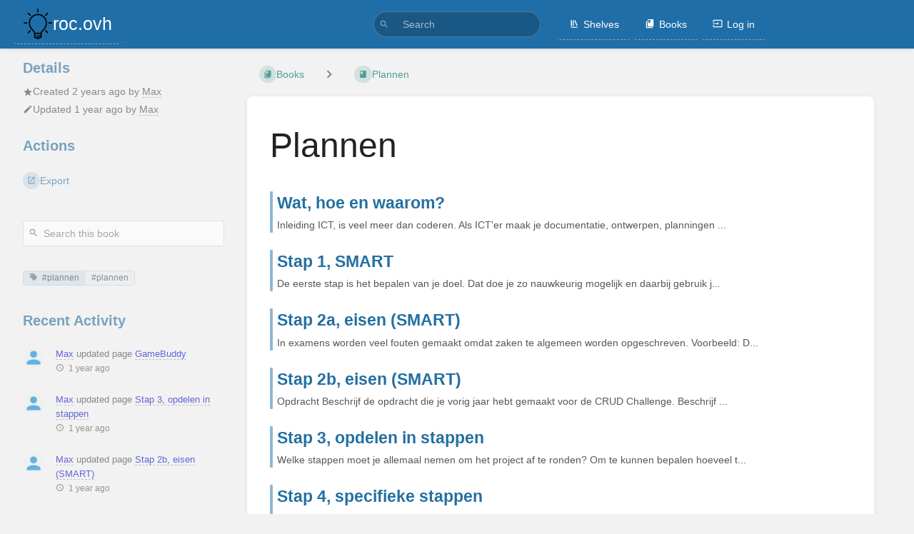

--- FILE ---
content_type: text/html; charset=UTF-8
request_url: https://roc.ovh/books/plannen
body_size: 6509
content:
<!DOCTYPE html>
<html lang="en-GB"
      dir="ltr"
      class="">
<head>
    <title>Plannen | roc.ovh</title>

    <!-- Meta -->
    <meta charset="utf-8">
    <meta name="viewport" content="width=device-width">
    <meta name="token" content="9F3lMTPMaxm96nR1TnJEXLJyjU4vHcJEveifvlKE">
    <meta name="base-url" content="https://roc.ovh">
    <meta name="theme-color" content="#206ea7"/>

    <!-- Social Cards Meta -->
    <meta property="og:title" content="Plannen | roc.ovh">
    <meta property="og:url" content="https://roc.ovh/books/plannen">
        <meta property="og:description" content="">
            <meta property="og:image" content="https://roc.ovh/uploads/images/cover_book/2023-06/thumbs-440-250/Mo0untitled.png">
    
    <!-- Styles -->
    <link rel="stylesheet" href="https://roc.ovh/dist/styles.css?version=v24.05.4">

    <!-- Icons -->
    <link rel="icon" type="image/png" sizes="256x256" href="https://roc.ovh/icon.png">
    <link rel="icon" type="image/png" sizes="180x180" href="https://roc.ovh/icon-180.png">
    <link rel="apple-touch-icon" sizes="180x180" href="https://roc.ovh/icon-180.png">
    <link rel="icon" type="image/png" sizes="128x128" href="https://roc.ovh/icon-128.png">
    <link rel="icon" type="image/png" sizes="64x64" href="https://roc.ovh/icon-64.png">
    <link rel="icon" type="image/png" sizes="32x32" href="https://roc.ovh/icon-32.png">

    <!-- PWA -->
    <link rel="manifest" href="https://roc.ovh/manifest.json">
    <meta name="mobile-web-app-capable" content="yes">

    
    <!-- Custom Styles & Head Content -->
    <style>
    :root {
        --color-primary: #206ea7;
        --color-primary-light: rgba(32,110,167,0.15);
        --color-link: #206ea7;
        --color-bookshelf: #a94747;
        --color-book: #077b70;
        --color-chapter: #af4d0d;
        --color-page: #206ea7;
        --color-page-draft: #7e50b1;
    }
</style>
    <!-- Start: custom user content -->
<style nonce="jy7FD2rnG4zI5MeewcSduHzU">
a { color: #000ac9; border-bottom: 1px #a0a0a0 dashed; }
h2 { color: #b50c00; font-style: italic; }
h4, h5 { color: #236fa1;font-weight:600; }
li { padding:6px; }
</style>

<!-- Google tag (gtag.js) -->
<script async src="https://www.googletagmanager.com/gtag/js?id=G-5B9MFZ1W64" nonce="jy7FD2rnG4zI5MeewcSduHzU"></script>
<script nonce="jy7FD2rnG4zI5MeewcSduHzU">
  window.dataLayer = window.dataLayer || [];
  function gtag(){dataLayer.push(arguments);}
  gtag('js', new Date());

  gtag('config', 'G-5B9MFZ1W64');
</script>
<!-- End: custom user content -->

    
    <!-- Translations for JS -->
    </head>
<body
          class="tag-name-#plannen tag-value-#plannen tag-pair-#plannen-#plannen tri-layout ">

        <a class="px-m py-s skip-to-content-link print-hidden" href="#main-content">Skip to main content</a>    <div component="notification"
     option:notification:type="success"
     option:notification:auto-hide="true"
     option:notification:show="false"
     style="display: none;"
     class="notification pos"
     role="alert">
    <svg class="svg-icon" data-icon="check-circle" role="presentation"  xmlns="http://www.w3.org/2000/svg" viewBox="0 0 24 24"><path fill="none" d="M0 0h24v24H0z"/><path d="M12 2C6.48 2 2 6.48 2 12s4.48 10 10 10 10-4.48 10-10S17.52 2 12 2m-2 15-5-5 1.41-1.41L10 14.17l7.59-7.59L19 8z"/></svg> <span></span><div class="dismiss"><svg class="svg-icon" data-icon="close" role="presentation"  xmlns="http://www.w3.org/2000/svg" viewBox="0 0 24 24"><path d="M19 6.41 17.59 5 12 10.59 6.41 5 5 6.41 10.59 12 5 17.59 6.41 19 12 13.41 17.59 19 19 17.59 13.41 12z"/><path fill="none" d="M0 0h24v24H0z"/></svg></div>
</div>

<div component="notification"
     option:notification:type="warning"
     option:notification:auto-hide="false"
     option:notification:show="false"
     style="display: none;"
     class="notification warning"
     role="alert">
    <svg class="svg-icon" data-icon="info" role="presentation"  xmlns="http://www.w3.org/2000/svg" viewBox="0 0 24 24"><path fill="none" d="M0 0h24v24H0z"/><path d="M11 17h2v-6h-2zm1-15C6.48 2 2 6.48 2 12s4.48 10 10 10 10-4.48 10-10S17.52 2 12 2m0 18c-4.41 0-8-3.59-8-8s3.59-8 8-8 8 3.59 8 8-3.59 8-8 8M11 9h2V7h-2z"/></svg> <span></span><div class="dismiss"><svg class="svg-icon" data-icon="close" role="presentation"  xmlns="http://www.w3.org/2000/svg" viewBox="0 0 24 24"><path d="M19 6.41 17.59 5 12 10.59 6.41 5 5 6.41 10.59 12 5 17.59 6.41 19 12 13.41 17.59 19 19 17.59 13.41 12z"/><path fill="none" d="M0 0h24v24H0z"/></svg></div>
</div>

<div component="notification"
     option:notification:type="error"
     option:notification:auto-hide="false"
     option:notification:show="false"
     style="display: none;"
     class="notification neg"
     role="alert">
    <svg class="svg-icon" data-icon="danger" role="presentation"  xmlns="http://www.w3.org/2000/svg" viewBox="0 0 24 24"><path d="M15.73 3H8.27L3 8.27v7.46L8.27 21h7.46L21 15.73V8.27zM12 17.3c-.72 0-1.3-.58-1.3-1.3s.58-1.3 1.3-1.3 1.3.58 1.3 1.3-.58 1.3-1.3 1.3m1-4.3h-2V7h2z"/><path fill="none" d="M0 0h24v24H0z"/></svg> <span></span><div class="dismiss"><svg class="svg-icon" data-icon="close" role="presentation"  xmlns="http://www.w3.org/2000/svg" viewBox="0 0 24 24"><path d="M19 6.41 17.59 5 12 10.59 6.41 5 5 6.41 10.59 12 5 17.59 6.41 19 12 13.41 17.59 19 19 17.59 13.41 12z"/><path fill="none" d="M0 0h24v24H0z"/></svg></div>
</div>    <header id="header" component="header-mobile-toggle" class="primary-background px-xl grid print-hidden">
    <div class="flex-container-row justify-space-between gap-s items-center">
        <a href="https://roc.ovh" data-shortcut="home_view" class="logo">
            <img class="logo-image" src="https://www.roc.ovh/uploads/images/system/2022-07/lightbulb.png" alt="Logo">
                <span class="logo-text">roc.ovh</span>
    </a>        <div class="hide-over-l py-s">
            <button type="button"
                    refs="header-mobile-toggle@toggle"
                    title="Expand Header Menu"
                    aria-expanded="false"
                    class="mobile-menu-toggle"><svg class="svg-icon" data-icon="more" role="presentation"  xmlns="http://www.w3.org/2000/svg" viewBox="0 0 24 24"><path fill="none" d="M0 0h24v24H0z"/><path d="M12 8c1.1 0 2-.9 2-2s-.9-2-2-2-2 .9-2 2 .9 2 2 2m0 2c-1.1 0-2 .9-2 2s.9 2 2 2 2-.9 2-2-.9-2-2-2m0 6c-1.1 0-2 .9-2 2s.9 2 2 2 2-.9 2-2-.9-2-2-2"/></svg></button>
        </div>
    </div>

    <div class="flex-container-column items-center justify-center hide-under-l">
            <form component="global-search" action="https://roc.ovh/search" method="GET" class="search-box" role="search" tabindex="0">
    <button id="header-search-box-button"
            refs="global-search@button"
            type="submit"
            aria-label="Search"
            tabindex="-1"><svg class="svg-icon" data-icon="search" role="presentation"  xmlns="http://www.w3.org/2000/svg" viewBox="0 0 24 24"><path d="M15.5 14h-.79l-.28-.27A6.47 6.47 0 0 0 16 9.5 6.5 6.5 0 1 0 9.5 16c1.61 0 3.09-.59 4.23-1.57l.27.28v.79l5 4.99L20.49 19zm-6 0C7.01 14 5 11.99 5 9.5S7.01 5 9.5 5 14 7.01 14 9.5 11.99 14 9.5 14"/><path fill="none" d="M0 0h24v24H0z"/></svg></button>
    <input id="header-search-box-input"
           refs="global-search@input"
           type="text"
           name="term"
           data-shortcut="global_search"
           autocomplete="off"
           aria-label="Search" placeholder="Search"
           value="">
    <div refs="global-search@suggestions" class="global-search-suggestions card">
        <div refs="global-search@loading" class="text-center px-m global-search-loading"><div class="loading-container">
    <div></div>
    <div></div>
    <div></div>
    </div></div>
        <div refs="global-search@suggestion-results" class="px-m"></div>
        <button class="text-button card-footer-link" type="submit">View All</button>
    </div>
</form>        </div>

    <nav refs="header-mobile-toggle@menu" class="header-links">
        <div class="links text-center">
            <a class="hide-over-l" href="https://roc.ovh/search"><svg class="svg-icon" data-icon="search" role="presentation"  xmlns="http://www.w3.org/2000/svg" viewBox="0 0 24 24"><path d="M15.5 14h-.79l-.28-.27A6.47 6.47 0 0 0 16 9.5 6.5 6.5 0 1 0 9.5 16c1.61 0 3.09-.59 4.23-1.57l.27.28v.79l5 4.99L20.49 19zm-6 0C7.01 14 5 11.99 5 9.5S7.01 5 9.5 5 14 7.01 14 9.5 11.99 14 9.5 14"/><path fill="none" d="M0 0h24v24H0z"/></svg>Search</a>
            <a href="https://roc.ovh/shelves"
           data-shortcut="shelves_view"><svg class="svg-icon" data-icon="bookshelf" role="presentation"  xmlns="http://www.w3.org/2000/svg" viewBox="0 0 24 24"><path fill="none" d="M0 0h24v24H0z"/><path fill="none" d="M1.088 2.566h17.42v17.42H1.088z"/><path d="M4 20.058h15.892V22H4z"/><path fill="none" d="M2.902 1.477h17.42v17.42H2.903z"/><path d="M6.658 3.643V18h-2.38V3.643zm4.668 0V18H8.947V3.643zm3.396.213 5.613 13.214-2.19.93-5.613-13.214z"/></svg>Shelves</a>
        <a href="https://roc.ovh/books" data-shortcut="books_view"><svg class="svg-icon" data-icon="books" role="presentation"  xmlns="http://www.w3.org/2000/svg" viewBox="0 0 24 24"><path fill="none" d="M0 0h24v24H0z"/><path d="M19.252 1.708H8.663a1.77 1.77 0 0 0-1.765 1.764v14.12c0 .97.794 1.764 1.765 1.764h10.59a1.77 1.77 0 0 0 1.764-1.765V3.472a1.77 1.77 0 0 0-1.765-1.764M8.663 3.472h4.412v7.06L10.87 9.208l-2.206 1.324z"/><path fill="none" d="M30.61 3.203h24v24h-24z"/><path d="M2.966 6.61v14c0 1.1.9 2 2 2h14v-2h-14v-14z"/></svg>Books</a>
        
        <a href="https://roc.ovh/login"><svg class="svg-icon" data-icon="login" role="presentation"  xmlns="http://www.w3.org/2000/svg" viewBox="0 0 24 24"><path fill="none" d="M0 0h24v24H0z"/><path d="M21 3.01H3c-1.1 0-2 .9-2 2V9h2V4.99h18v14.03H3V15H1v4.01c0 1.1.9 1.98 2 1.98h18c1.1 0 2-.88 2-1.98v-14a2 2 0 0 0-2-2M11 16l4-4-4-4v3H1v2h10z"/></svg>Log in</a>
        </div>
            </nav>
</header>

    <div id="content" components="tri-layout" class="block">
        
    <div class="tri-layout-mobile-tabs print-hidden">
        <div class="grid half no-break no-gap">
            <button type="button"
                    refs="tri-layout@tab"
                    data-tab="info"
                    aria-label="Tab: Show Secondary Information"
                    class="tri-layout-mobile-tab px-m py-m text-link">
                Info
            </button>
            <button type="button"
                    refs="tri-layout@tab"
                    data-tab="content"
                    aria-label="Tab: Show Primary Content"
                    aria-selected="true"
                    class="tri-layout-mobile-tab px-m py-m text-link active">
                Content
            </button>
        </div>
    </div>

    <div refs="tri-layout@container" class="tri-layout-container"     component="entity-search"
    option:entity-search:entity-id="62"
    option:entity-search:entity-type="book"
 >

        <div class="tri-layout-sides print-hidden">
            <div class="tri-layout-sides-content">
                <div class="tri-layout-right print-hidden">
                    <aside class="tri-layout-right-contents">
                            <div class="mb-xl">
        <h5>Details</h5>
        <div class="blended-links">
            <div class="entity-meta">
    
    
    
            <div class="entity-meta-item">
            <svg class="svg-icon" data-icon="star" role="presentation"  xmlns="http://www.w3.org/2000/svg" viewBox="0 0 24 24"><path fill="none" d="M0 0h24v24H0z"/><path d="M12 17.27 18.18 21l-1.64-7.03L22 9.24l-7.19-.61L12 2 9.19 8.63 2 9.24l5.46 4.73L5.82 21z"/><path fill="none" d="M0 0h24v24H0z"/></svg>            <div>
                Created <span title="Wed, Jun 28, 2023 9:21 AM">2 years ago</span> by <a href='https://roc.ovh/user/max'>Max</a>
            </div>
        </div>
    
            <div class="entity-meta-item">
            <svg class="svg-icon" data-icon="edit" role="presentation"  xmlns="http://www.w3.org/2000/svg" viewBox="0 0 24 24"><path d="M3 17.25V21h3.75L17.81 9.94l-3.75-3.75zM20.71 7.04a.996.996 0 0 0 0-1.41l-2.34-2.34a.996.996 0 0 0-1.41 0l-1.83 1.83 3.75 3.75z"/><path fill="none" d="M0 0h24v24H0z"/></svg>            <div>
                Updated <span title="Thu, Apr 25, 2024 8:17 PM">1 year ago</span> by <a href='https://roc.ovh/user/max'>Max</a>
            </div>
        </div>
    
    
    </div>                    </div>
    </div>

    <div class="actions mb-xl">
        <h5>Actions</h5>
        <div class="icon-list text-link">

                        
            <hr class="primary-background">

                                                
            <hr class="primary-background">

                                                    <div component="dropdown"
     class="dropdown-container"
     id="export-menu">

    <div refs="dropdown@toggle"
         class="icon-list-item"
         aria-haspopup="true"
         aria-expanded="false"
         aria-label="Export"
         data-shortcut="export"
         tabindex="0">
        <span><svg class="svg-icon" data-icon="export" role="presentation"  xmlns="http://www.w3.org/2000/svg" viewBox="0 0 24 24"><path fill="none" d="M0 0h24v24H0z"/><path d="M19 19H5V5h7V3H5a2 2 0 0 0-2 2v14a2 2 0 0 0 2 2h14c1.1 0 2-.9 2-2v-7h-2zM14 3v2h3.59l-9.83 9.83 1.41 1.41L19 6.41V10h2V3z"/></svg></span>
        <span>Export</span>
    </div>

    <ul refs="dropdown@menu" class="wide dropdown-menu" role="menu">
        <li><a href="https://roc.ovh/books/plannen/export/html" target="_blank" class="label-item"><span>Contained Web File</span><span>.html</span></a></li>
        <li><a href="https://roc.ovh/books/plannen/export/pdf" target="_blank" class="label-item"><span>PDF File</span><span>.pdf</span></a></li>
        <li><a href="https://roc.ovh/books/plannen/export/plaintext" target="_blank" class="label-item"><span>Plain Text File</span><span>.txt</span></a></li>
        <li><a href="https://roc.ovh/books/plannen/export/markdown" target="_blank" class="label-item"><span>Markdown File</span><span>.md</span></a></li>
    </ul>

</div>
                    </div>
    </div>

                    </aside>
                </div>

                <div class="tri-layout-left print-hidden" id="sidebar">
                    <aside class="tri-layout-left-contents">
                        
    <div class="mb-xl">
    <form refs="entity-search@searchForm" class="search-box flexible" role="search">
        <input refs="entity-search@searchInput" type="text"
               aria-label="Search this book" name="term" placeholder="Search this book">
        <button tabindex="-1" type="submit" aria-label="Search"><svg class="svg-icon" data-icon="search" role="presentation"  xmlns="http://www.w3.org/2000/svg" viewBox="0 0 24 24"><path d="M15.5 14h-.79l-.28-.27A6.47 6.47 0 0 0 16 9.5 6.5 6.5 0 1 0 9.5 16c1.61 0 3.09-.59 4.23-1.57l.27.28v.79l5 4.99L20.49 19zm-6 0C7.01 14 5 11.99 5 9.5S7.01 5 9.5 5 14 7.01 14 9.5 11.99 14 9.5 14"/><path fill="none" d="M0 0h24v24H0z"/></svg></button>
    </form>
</div>
            <div class="mb-xl">
            <div class="tag-item primary-background-light" data-name="#plannen" data-value="#plannen">
            <div class="tag-name "><a href="https://roc.ovh/search?term=%5B%23plannen%5D"><svg class="svg-icon" data-icon="tag" role="presentation"  xmlns="http://www.w3.org/2000/svg" viewBox="0 0 24 24"><path d="m21.41 11.41-8.83-8.83c-.37-.37-.88-.58-1.41-.58H4c-1.1 0-2 .9-2 2v7.17c0 .53.21 1.04.59 1.41l8.83 8.83c.78.78 2.05.78 2.83 0l7.17-7.17c.78-.78.78-2.04-.01-2.83M6.5 8C5.67 8 5 7.33 5 6.5S5.67 5 6.5 5 8 5.67 8 6.5 7.33 8 6.5 8"/></svg>#plannen</a></div>
         <div class="tag-value "><a href="https://roc.ovh/search?term=%5B%23plannen%3D%23plannen%5D">#plannen</a></div>     </div>        </div>
    
    
            <div id="recent-activity" class="mb-xl">
            <h5>Recent Activity</h5>
            <div class="activity-list">
                    <div class="activity-list-item">
                <div>
        <img class="avatar" src="https://roc.ovh/user_avatar.png" alt="Max">
    </div>

<div>
            <a href="https://roc.ovh/user/max">Max</a>
    
    updated page

            <a href="https://roc.ovh/books/plannen/page/gamebuddy">GameBuddy</a>
    
    
    <br>

    <span class="text-muted"><small><svg class="svg-icon" data-icon="time" role="presentation"  xmlns="http://www.w3.org/2000/svg" viewBox="0 0 24 24"><path d="M11.99 2C6.47 2 2 6.48 2 12s4.47 10 9.99 10C17.52 22 22 17.52 22 12S17.52 2 11.99 2M12 20c-4.42 0-8-3.58-8-8s3.58-8 8-8 8 3.58 8 8-3.58 8-8 8"/><path fill="none" d="M0 0h24v24H0z"/><path d="M12.5 7H11v6l5.25 3.15.75-1.23-4.5-2.67z"/></svg>1 year ago</small></span>
</div>
            </div>
                    <div class="activity-list-item">
                <div>
        <img class="avatar" src="https://roc.ovh/user_avatar.png" alt="Max">
    </div>

<div>
            <a href="https://roc.ovh/user/max">Max</a>
    
    updated page

            <a href="https://roc.ovh/books/plannen/page/stap-3-opdelen-in-stappen">Stap 3, opdelen in stappen</a>
    
    
    <br>

    <span class="text-muted"><small><svg class="svg-icon" data-icon="time" role="presentation"  xmlns="http://www.w3.org/2000/svg" viewBox="0 0 24 24"><path d="M11.99 2C6.47 2 2 6.48 2 12s4.47 10 9.99 10C17.52 22 22 17.52 22 12S17.52 2 11.99 2M12 20c-4.42 0-8-3.58-8-8s3.58-8 8-8 8 3.58 8 8-3.58 8-8 8"/><path fill="none" d="M0 0h24v24H0z"/><path d="M12.5 7H11v6l5.25 3.15.75-1.23-4.5-2.67z"/></svg>1 year ago</small></span>
</div>
            </div>
                    <div class="activity-list-item">
                <div>
        <img class="avatar" src="https://roc.ovh/user_avatar.png" alt="Max">
    </div>

<div>
            <a href="https://roc.ovh/user/max">Max</a>
    
    updated page

            <a href="https://roc.ovh/books/plannen/page/stap-2b-eisen-smart">Stap 2b, eisen (SMART)</a>
    
    
    <br>

    <span class="text-muted"><small><svg class="svg-icon" data-icon="time" role="presentation"  xmlns="http://www.w3.org/2000/svg" viewBox="0 0 24 24"><path d="M11.99 2C6.47 2 2 6.48 2 12s4.47 10 9.99 10C17.52 22 22 17.52 22 12S17.52 2 11.99 2M12 20c-4.42 0-8-3.58-8-8s3.58-8 8-8 8 3.58 8 8-3.58 8-8 8"/><path fill="none" d="M0 0h24v24H0z"/><path d="M12.5 7H11v6l5.25 3.15.75-1.23-4.5-2.67z"/></svg>1 year ago</small></span>
</div>
            </div>
                    <div class="activity-list-item">
                <div>
        <img class="avatar" src="https://roc.ovh/user_avatar.png" alt="Max">
    </div>

<div>
            <a href="https://roc.ovh/user/max">Max</a>
    
    updated page

            <a href="https://roc.ovh/books/plannen/page/stap-2a-eisen-smart">Stap 2a, eisen (SMART)</a>
    
    
    <br>

    <span class="text-muted"><small><svg class="svg-icon" data-icon="time" role="presentation"  xmlns="http://www.w3.org/2000/svg" viewBox="0 0 24 24"><path d="M11.99 2C6.47 2 2 6.48 2 12s4.47 10 9.99 10C17.52 22 22 17.52 22 12S17.52 2 11.99 2M12 20c-4.42 0-8-3.58-8-8s3.58-8 8-8 8 3.58 8 8-3.58 8-8 8"/><path fill="none" d="M0 0h24v24H0z"/><path d="M12.5 7H11v6l5.25 3.15.75-1.23-4.5-2.67z"/></svg>1 year ago</small></span>
</div>
            </div>
                    <div class="activity-list-item">
                <div>
        <img class="avatar" src="https://roc.ovh/user_avatar.png" alt="Max">
    </div>

<div>
            <a href="https://roc.ovh/user/max">Max</a>
    
    sorted book

            <a href="https://roc.ovh/books/plannen">Plannen</a>
    
    
    <br>

    <span class="text-muted"><small><svg class="svg-icon" data-icon="time" role="presentation"  xmlns="http://www.w3.org/2000/svg" viewBox="0 0 24 24"><path d="M11.99 2C6.47 2 2 6.48 2 12s4.47 10 9.99 10C17.52 22 22 17.52 22 12S17.52 2 11.99 2M12 20c-4.42 0-8-3.58-8-8s3.58-8 8-8 8 3.58 8 8-3.58 8-8 8"/><path fill="none" d="M0 0h24v24H0z"/><path d="M12.5 7H11v6l5.25 3.15.75-1.23-4.5-2.67z"/></svg>1 year ago</small></span>
</div>
            </div>
                    <div class="activity-list-item">
                <div>
        <img class="avatar" src="https://roc.ovh/user_avatar.png" alt="Max">
    </div>

<div>
            <a href="https://roc.ovh/user/max">Max</a>
    
    created page

            <a href="https://roc.ovh/books/plannen/page/stap-2b-eisen-smart">Stap 2b, eisen (SMART)</a>
    
    
    <br>

    <span class="text-muted"><small><svg class="svg-icon" data-icon="time" role="presentation"  xmlns="http://www.w3.org/2000/svg" viewBox="0 0 24 24"><path d="M11.99 2C6.47 2 2 6.48 2 12s4.47 10 9.99 10C17.52 22 22 17.52 22 12S17.52 2 11.99 2M12 20c-4.42 0-8-3.58-8-8s3.58-8 8-8 8 3.58 8 8-3.58 8-8 8"/><path fill="none" d="M0 0h24v24H0z"/><path d="M12.5 7H11v6l5.25 3.15.75-1.23-4.5-2.67z"/></svg>1 year ago</small></span>
</div>
            </div>
                    <div class="activity-list-item">
                <div>
        <img class="avatar" src="https://roc.ovh/user_avatar.png" alt="Max">
    </div>

<div>
            <a href="https://roc.ovh/user/max">Max</a>
    
    sorted book

            <a href="https://roc.ovh/books/plannen">Plannen</a>
    
    
    <br>

    <span class="text-muted"><small><svg class="svg-icon" data-icon="time" role="presentation"  xmlns="http://www.w3.org/2000/svg" viewBox="0 0 24 24"><path d="M11.99 2C6.47 2 2 6.48 2 12s4.47 10 9.99 10C17.52 22 22 17.52 22 12S17.52 2 11.99 2M12 20c-4.42 0-8-3.58-8-8s3.58-8 8-8 8 3.58 8 8-3.58 8-8 8"/><path fill="none" d="M0 0h24v24H0z"/><path d="M12.5 7H11v6l5.25 3.15.75-1.23-4.5-2.67z"/></svg>1 year ago</small></span>
</div>
            </div>
                    <div class="activity-list-item">
                <div>
        <img class="avatar" src="https://roc.ovh/user_avatar.png" alt="Max">
    </div>

<div>
            <a href="https://roc.ovh/user/max">Max</a>
    
    created page

            <a href="https://roc.ovh/books/plannen/page/voortgang">Voortgang</a>
    
    
    <br>

    <span class="text-muted"><small><svg class="svg-icon" data-icon="time" role="presentation"  xmlns="http://www.w3.org/2000/svg" viewBox="0 0 24 24"><path d="M11.99 2C6.47 2 2 6.48 2 12s4.47 10 9.99 10C17.52 22 22 17.52 22 12S17.52 2 11.99 2M12 20c-4.42 0-8-3.58-8-8s3.58-8 8-8 8 3.58 8 8-3.58 8-8 8"/><path fill="none" d="M0 0h24v24H0z"/><path d="M12.5 7H11v6l5.25 3.15.75-1.23-4.5-2.67z"/></svg>1 year ago</small></span>
</div>
            </div>
                    <div class="activity-list-item">
                <div>
        <img class="avatar" src="https://roc.ovh/user_avatar.png" alt="Max">
    </div>

<div>
            <a href="https://roc.ovh/user/max">Max</a>
    
    updated page

            <a href="https://roc.ovh/books/plannen/page/stap-5-uren-en-prioriteit">Stap 5, uren en prioriteit</a>
    
    
    <br>

    <span class="text-muted"><small><svg class="svg-icon" data-icon="time" role="presentation"  xmlns="http://www.w3.org/2000/svg" viewBox="0 0 24 24"><path d="M11.99 2C6.47 2 2 6.48 2 12s4.47 10 9.99 10C17.52 22 22 17.52 22 12S17.52 2 11.99 2M12 20c-4.42 0-8-3.58-8-8s3.58-8 8-8 8 3.58 8 8-3.58 8-8 8"/><path fill="none" d="M0 0h24v24H0z"/><path d="M12.5 7H11v6l5.25 3.15.75-1.23-4.5-2.67z"/></svg>1 year ago</small></span>
</div>
            </div>
                    <div class="activity-list-item">
                <div>
        <img class="avatar" src="https://roc.ovh/user_avatar.png" alt="Max">
    </div>

<div>
            <a href="https://roc.ovh/user/max">Max</a>
    
    sorted book

            <a href="https://roc.ovh/books/plannen">Plannen</a>
    
    
    <br>

    <span class="text-muted"><small><svg class="svg-icon" data-icon="time" role="presentation"  xmlns="http://www.w3.org/2000/svg" viewBox="0 0 24 24"><path d="M11.99 2C6.47 2 2 6.48 2 12s4.47 10 9.99 10C17.52 22 22 17.52 22 12S17.52 2 11.99 2M12 20c-4.42 0-8-3.58-8-8s3.58-8 8-8 8 3.58 8 8-3.58 8-8 8"/><path fill="none" d="M0 0h24v24H0z"/><path d="M12.5 7H11v6l5.25 3.15.75-1.23-4.5-2.67z"/></svg>1 year ago</small></span>
</div>
            </div>
                    <div class="activity-list-item">
                <div>
        <img class="avatar" src="https://roc.ovh/user_avatar.png" alt="Max">
    </div>

<div>
            <a href="https://roc.ovh/user/max">Max</a>
    
    updated page

            <a href="https://roc.ovh/books/plannen/page/event-tracker">Event Tracker</a>
    
    
    <br>

    <span class="text-muted"><small><svg class="svg-icon" data-icon="time" role="presentation"  xmlns="http://www.w3.org/2000/svg" viewBox="0 0 24 24"><path d="M11.99 2C6.47 2 2 6.48 2 12s4.47 10 9.99 10C17.52 22 22 17.52 22 12S17.52 2 11.99 2M12 20c-4.42 0-8-3.58-8-8s3.58-8 8-8 8 3.58 8 8-3.58 8-8 8"/><path fill="none" d="M0 0h24v24H0z"/><path d="M12.5 7H11v6l5.25 3.15.75-1.23-4.5-2.67z"/></svg>1 year ago</small></span>
</div>
            </div>
                    <div class="activity-list-item">
                <div>
        <img class="avatar" src="https://roc.ovh/user_avatar.png" alt="Max">
    </div>

<div>
            <a href="https://roc.ovh/user/max">Max</a>
    
    created page

            <a href="https://roc.ovh/books/plannen/page/event-tracker">Event Tracker</a>
    
    
    <br>

    <span class="text-muted"><small><svg class="svg-icon" data-icon="time" role="presentation"  xmlns="http://www.w3.org/2000/svg" viewBox="0 0 24 24"><path d="M11.99 2C6.47 2 2 6.48 2 12s4.47 10 9.99 10C17.52 22 22 17.52 22 12S17.52 2 11.99 2M12 20c-4.42 0-8-3.58-8-8s3.58-8 8-8 8 3.58 8 8-3.58 8-8 8"/><path fill="none" d="M0 0h24v24H0z"/><path d="M12.5 7H11v6l5.25 3.15.75-1.23-4.5-2.67z"/></svg>1 year ago</small></span>
</div>
            </div>
                    <div class="activity-list-item">
                <div>
        <img class="avatar" src="https://roc.ovh/user_avatar.png" alt="Max">
    </div>

<div>
            <a href="https://roc.ovh/user/max">Max</a>
    
    sorted book

            <a href="https://roc.ovh/books/plannen">Plannen</a>
    
    
    <br>

    <span class="text-muted"><small><svg class="svg-icon" data-icon="time" role="presentation"  xmlns="http://www.w3.org/2000/svg" viewBox="0 0 24 24"><path d="M11.99 2C6.47 2 2 6.48 2 12s4.47 10 9.99 10C17.52 22 22 17.52 22 12S17.52 2 11.99 2M12 20c-4.42 0-8-3.58-8-8s3.58-8 8-8 8 3.58 8 8-3.58 8-8 8"/><path fill="none" d="M0 0h24v24H0z"/><path d="M12.5 7H11v6l5.25 3.15.75-1.23-4.5-2.67z"/></svg>1 year ago</small></span>
</div>
            </div>
                    <div class="activity-list-item">
                <div>
        <img class="avatar" src="https://roc.ovh/user_avatar.png" alt="Max">
    </div>

<div>
            <a href="https://roc.ovh/user/max">Max</a>
    
    updated page

            <a href="https://roc.ovh/books/plannen/page/gamebuddy">GameBuddy</a>
    
    
    <br>

    <span class="text-muted"><small><svg class="svg-icon" data-icon="time" role="presentation"  xmlns="http://www.w3.org/2000/svg" viewBox="0 0 24 24"><path d="M11.99 2C6.47 2 2 6.48 2 12s4.47 10 9.99 10C17.52 22 22 17.52 22 12S17.52 2 11.99 2M12 20c-4.42 0-8-3.58-8-8s3.58-8 8-8 8 3.58 8 8-3.58 8-8 8"/><path fill="none" d="M0 0h24v24H0z"/><path d="M12.5 7H11v6l5.25 3.15.75-1.23-4.5-2.67z"/></svg>1 year ago</small></span>
</div>
            </div>
                    <div class="activity-list-item">
                <div>
        <img class="avatar" src="https://roc.ovh/user_avatar.png" alt="Max">
    </div>

<div>
            <a href="https://roc.ovh/user/max">Max</a>
    
    updated book

            <a href="https://roc.ovh/books/plannen">Plannen</a>
    
    
    <br>

    <span class="text-muted"><small><svg class="svg-icon" data-icon="time" role="presentation"  xmlns="http://www.w3.org/2000/svg" viewBox="0 0 24 24"><path d="M11.99 2C6.47 2 2 6.48 2 12s4.47 10 9.99 10C17.52 22 22 17.52 22 12S17.52 2 11.99 2M12 20c-4.42 0-8-3.58-8-8s3.58-8 8-8 8 3.58 8 8-3.58 8-8 8"/><path fill="none" d="M0 0h24v24H0z"/><path d="M12.5 7H11v6l5.25 3.15.75-1.23-4.5-2.67z"/></svg>1 year ago</small></span>
</div>
            </div>
                    <div class="activity-list-item">
                <div>
        <img class="avatar" src="https://roc.ovh/user_avatar.png" alt="Max">
    </div>

<div>
            <a href="https://roc.ovh/user/max">Max</a>
    
    created page

            <a href="https://roc.ovh/books/plannen/page/gamebuddy">GameBuddy</a>
    
    
    <br>

    <span class="text-muted"><small><svg class="svg-icon" data-icon="time" role="presentation"  xmlns="http://www.w3.org/2000/svg" viewBox="0 0 24 24"><path d="M11.99 2C6.47 2 2 6.48 2 12s4.47 10 9.99 10C17.52 22 22 17.52 22 12S17.52 2 11.99 2M12 20c-4.42 0-8-3.58-8-8s3.58-8 8-8 8 3.58 8 8-3.58 8-8 8"/><path fill="none" d="M0 0h24v24H0z"/><path d="M12.5 7H11v6l5.25 3.15.75-1.23-4.5-2.67z"/></svg>1 year ago</small></span>
</div>
            </div>
                    <div class="activity-list-item">
                <div>
        <img class="avatar" src="https://roc.ovh/user_avatar.png" alt="Max">
    </div>

<div>
            <a href="https://roc.ovh/user/max">Max</a>
    
    sorted book

            <a href="https://roc.ovh/books/plannen">Plannen</a>
    
    
    <br>

    <span class="text-muted"><small><svg class="svg-icon" data-icon="time" role="presentation"  xmlns="http://www.w3.org/2000/svg" viewBox="0 0 24 24"><path d="M11.99 2C6.47 2 2 6.48 2 12s4.47 10 9.99 10C17.52 22 22 17.52 22 12S17.52 2 11.99 2M12 20c-4.42 0-8-3.58-8-8s3.58-8 8-8 8 3.58 8 8-3.58 8-8 8"/><path fill="none" d="M0 0h24v24H0z"/><path d="M12.5 7H11v6l5.25 3.15.75-1.23-4.5-2.67z"/></svg>1 year ago</small></span>
</div>
            </div>
                    <div class="activity-list-item">
                <div>
        <img class="avatar" src="https://roc.ovh/user_avatar.png" alt="Max">
    </div>

<div>
            <a href="https://roc.ovh/user/max">Max</a>
    
    created page

            <a href="https://roc.ovh/books/plannen/page/stap-5-uren-en-prioriteit">Stap 5, uren en prioriteit</a>
    
    
    <br>

    <span class="text-muted"><small><svg class="svg-icon" data-icon="time" role="presentation"  xmlns="http://www.w3.org/2000/svg" viewBox="0 0 24 24"><path d="M11.99 2C6.47 2 2 6.48 2 12s4.47 10 9.99 10C17.52 22 22 17.52 22 12S17.52 2 11.99 2M12 20c-4.42 0-8-3.58-8-8s3.58-8 8-8 8 3.58 8 8-3.58 8-8 8"/><path fill="none" d="M0 0h24v24H0z"/><path d="M12.5 7H11v6l5.25 3.15.75-1.23-4.5-2.67z"/></svg>1 year ago</small></span>
</div>
            </div>
                    <div class="activity-list-item">
                <div>
        <img class="avatar" src="https://roc.ovh/user_avatar.png" alt="Max">
    </div>

<div>
            <a href="https://roc.ovh/user/max">Max</a>
    
    updated page

            <a href="https://roc.ovh/books/plannen/page/stap-4-specifieke-stappen">Stap 4, specifieke stappen</a>
    
    
    <br>

    <span class="text-muted"><small><svg class="svg-icon" data-icon="time" role="presentation"  xmlns="http://www.w3.org/2000/svg" viewBox="0 0 24 24"><path d="M11.99 2C6.47 2 2 6.48 2 12s4.47 10 9.99 10C17.52 22 22 17.52 22 12S17.52 2 11.99 2M12 20c-4.42 0-8-3.58-8-8s3.58-8 8-8 8 3.58 8 8-3.58 8-8 8"/><path fill="none" d="M0 0h24v24H0z"/><path d="M12.5 7H11v6l5.25 3.15.75-1.23-4.5-2.67z"/></svg>1 year ago</small></span>
</div>
            </div>
            </div>
        </div>
                        </aside>
                </div>
            </div>
        </div>

        <div class=" tri-layout-middle">
            <div id="main-content" class="tri-layout-middle-contents">
                
    <div class="mb-s print-hidden">
        <nav class="breadcrumbs text-center" aria-label="Breadcrumb">
    
    
            <a href="https://roc.ovh/books" class="text-book icon-list-item outline-hover">
            <span><svg class="svg-icon" data-icon="books" role="presentation"  xmlns="http://www.w3.org/2000/svg" viewBox="0 0 24 24"><path fill="none" d="M0 0h24v24H0z"/><path d="M19.252 1.708H8.663a1.77 1.77 0 0 0-1.765 1.764v14.12c0 .97.794 1.764 1.765 1.764h10.59a1.77 1.77 0 0 0 1.764-1.765V3.472a1.77 1.77 0 0 0-1.765-1.764M8.663 3.472h4.412v7.06L10.87 9.208l-2.206 1.324z"/><path fill="none" d="M30.61 3.203h24v24h-24z"/><path d="M2.966 6.61v14c0 1.1.9 2 2 2h14v-2h-14v-14z"/></svg></span>
            <span>Books</span>
        </a>
            
    
    
            
                
                                    <div components="dropdown dropdown-search"
     option:dropdown-search:url="/search/entity/siblings?entity_type=book&entity_id=62"
     option:dropdown-search:local-search-selector=".entity-list-item"
     class="dropdown-search">
    <div class="dropdown-search-toggle-breadcrumb" refs="dropdown@toggle"
         aria-haspopup="true" aria-expanded="false" tabindex="0">
        <div class="separator"><svg class="svg-icon" data-icon="chevron-right" role="presentation"  xmlns="http://www.w3.org/2000/svg" viewBox="0 0 24 24"><path d="M10 6L8.59 7.41 13.17 12l-4.58 4.59L10 18l6-6z"/><path d="M0 0h24v24H0z" fill="none"/></svg></div>
    </div>
    <div refs="dropdown@menu" class="dropdown-search-dropdown card" role="menu">
        <div class="dropdown-search-search">
            <svg class="svg-icon" data-icon="search" role="presentation"  xmlns="http://www.w3.org/2000/svg" viewBox="0 0 24 24"><path d="M15.5 14h-.79l-.28-.27A6.47 6.47 0 0 0 16 9.5 6.5 6.5 0 1 0 9.5 16c1.61 0 3.09-.59 4.23-1.57l.27.28v.79l5 4.99L20.49 19zm-6 0C7.01 14 5 11.99 5 9.5S7.01 5 9.5 5 14 7.01 14 9.5 11.99 14 9.5 14"/><path fill="none" d="M0 0h24v24H0z"/></svg>            <input refs="dropdown-search@searchInput"
                   aria-label="Search"
                   autocomplete="off"
                   placeholder="Search"
                   type="text">
        </div>
        <div refs="dropdown-search@loading">
            <div class="loading-container">
    <div></div>
    <div></div>
    <div></div>
    </div>        </div>
        <div refs="dropdown-search@listContainer" class="dropdown-search-list px-m" tabindex="-1"></div>
    </div>
</div>                        <a href="https://roc.ovh/books/plannen" class="text-book icon-list-item outline-hover">
                <span><svg class="svg-icon" data-icon="book" role="presentation"  xmlns="http://www.w3.org/2000/svg" viewBox="0 0 24 24"><path fill="none" d="M0 0h24v24H0z"/><path d="M18 2H6c-1.1 0-2 .9-2 2v16c0 1.1.9 2 2 2h12c1.1 0 2-.9 2-2V4c0-1.1-.9-2-2-2M6 4h5v8l-2.5-1.5L6 12z"/></svg></span>
                <span>
                    Plannen
                </span>
            </a>
                    </nav>    </div>

    <main class="content-wrap card">
        <h1 class="break-text">Plannen</h1>
        <div refs="entity-search@contentView" class="book-content">
            <div class="text-muted break-text"><p></p></div>
                            <div class="entity-list book-contents">
                                                                        <a href="https://roc.ovh/books/plannen/page/wat-hoe-en-waarom" class="page   entity-list-item" data-entity-type="page" data-entity-id="678">
    <span role="presentation" class="icon text-page"><svg class="svg-icon" data-icon="page" role="presentation"  xmlns="http://www.w3.org/2000/svg" viewBox="0 0 24 24"><path fill="none" d="M0 0h24v24H0z"/><path d="M14 2H6c-1.1 0-1.99.9-1.99 2L4 20c0 1.1.89 2 1.99 2H18c1.1 0 2-.9 2-2V8zm2 16H8v-2h8zm0-4H8v-2h8zm-3-5V3.5L18.5 9z"/></svg></span>
    <div class="content">
            <h4 class="entity-list-item-name break-text">Wat, hoe en waarom?</h4>
            <div class="entity-item-snippet">
        <p class="text-muted break-text">Inleiding
ICT, is veel meer dan coderen. Als ICT&#039;er maak je documentatie, ontwerpen, planningen ...</p>
    </div>
    </div>
</a>                                                                                                <a href="https://roc.ovh/books/plannen/page/stap-1-smart" class="page   entity-list-item" data-entity-type="page" data-entity-id="679">
    <span role="presentation" class="icon text-page"><svg class="svg-icon" data-icon="page" role="presentation"  xmlns="http://www.w3.org/2000/svg" viewBox="0 0 24 24"><path fill="none" d="M0 0h24v24H0z"/><path d="M14 2H6c-1.1 0-1.99.9-1.99 2L4 20c0 1.1.89 2 1.99 2H18c1.1 0 2-.9 2-2V8zm2 16H8v-2h8zm0-4H8v-2h8zm-3-5V3.5L18.5 9z"/></svg></span>
    <div class="content">
            <h4 class="entity-list-item-name break-text">Stap 1, SMART</h4>
            <div class="entity-item-snippet">
        <p class="text-muted break-text">De eerste stap is het bepalen van je doel. Dat doe je zo nauwkeurig mogelijk en daarbij gebruik j...</p>
    </div>
    </div>
</a>                                                                                                <a href="https://roc.ovh/books/plannen/page/stap-2a-eisen-smart" class="page   entity-list-item" data-entity-type="page" data-entity-id="680">
    <span role="presentation" class="icon text-page"><svg class="svg-icon" data-icon="page" role="presentation"  xmlns="http://www.w3.org/2000/svg" viewBox="0 0 24 24"><path fill="none" d="M0 0h24v24H0z"/><path d="M14 2H6c-1.1 0-1.99.9-1.99 2L4 20c0 1.1.89 2 1.99 2H18c1.1 0 2-.9 2-2V8zm2 16H8v-2h8zm0-4H8v-2h8zm-3-5V3.5L18.5 9z"/></svg></span>
    <div class="content">
            <h4 class="entity-list-item-name break-text">Stap 2a, eisen (SMART)</h4>
            <div class="entity-item-snippet">
        <p class="text-muted break-text">In examens worden veel fouten gemaakt omdat zaken te algemeen worden opgeschreven.
Voorbeeld:
D...</p>
    </div>
    </div>
</a>                                                                                                <a href="https://roc.ovh/books/plannen/page/stap-2b-eisen-smart" class="page   entity-list-item" data-entity-type="page" data-entity-id="780">
    <span role="presentation" class="icon text-page"><svg class="svg-icon" data-icon="page" role="presentation"  xmlns="http://www.w3.org/2000/svg" viewBox="0 0 24 24"><path fill="none" d="M0 0h24v24H0z"/><path d="M14 2H6c-1.1 0-1.99.9-1.99 2L4 20c0 1.1.89 2 1.99 2H18c1.1 0 2-.9 2-2V8zm2 16H8v-2h8zm0-4H8v-2h8zm-3-5V3.5L18.5 9z"/></svg></span>
    <div class="content">
            <h4 class="entity-list-item-name break-text">Stap 2b, eisen (SMART)</h4>
            <div class="entity-item-snippet">
        <p class="text-muted break-text">Opdracht
Beschrijf de opdracht die je vorig jaar hebt gemaakt voor de CRUD Challenge. Beschrijf ...</p>
    </div>
    </div>
</a>                                                                                                <a href="https://roc.ovh/books/plannen/page/stap-3-opdelen-in-stappen" class="page   entity-list-item" data-entity-type="page" data-entity-id="681">
    <span role="presentation" class="icon text-page"><svg class="svg-icon" data-icon="page" role="presentation"  xmlns="http://www.w3.org/2000/svg" viewBox="0 0 24 24"><path fill="none" d="M0 0h24v24H0z"/><path d="M14 2H6c-1.1 0-1.99.9-1.99 2L4 20c0 1.1.89 2 1.99 2H18c1.1 0 2-.9 2-2V8zm2 16H8v-2h8zm0-4H8v-2h8zm-3-5V3.5L18.5 9z"/></svg></span>
    <div class="content">
            <h4 class="entity-list-item-name break-text">Stap 3, opdelen in stappen</h4>
            <div class="entity-item-snippet">
        <p class="text-muted break-text">Welke stappen moet je allemaal nemen om het project af te ronden?
Om te kunnen bepalen hoeveel t...</p>
    </div>
    </div>
</a>                                                                                                <a href="https://roc.ovh/books/plannen/page/stap-4-specifieke-stappen" class="page   entity-list-item" data-entity-type="page" data-entity-id="775">
    <span role="presentation" class="icon text-page"><svg class="svg-icon" data-icon="page" role="presentation"  xmlns="http://www.w3.org/2000/svg" viewBox="0 0 24 24"><path fill="none" d="M0 0h24v24H0z"/><path d="M14 2H6c-1.1 0-1.99.9-1.99 2L4 20c0 1.1.89 2 1.99 2H18c1.1 0 2-.9 2-2V8zm2 16H8v-2h8zm0-4H8v-2h8zm-3-5V3.5L18.5 9z"/></svg></span>
    <div class="content">
            <h4 class="entity-list-item-name break-text">Stap 4, specifieke stappen</h4>
            <div class="entity-item-snippet">
        <p class="text-muted break-text">Stappen in de planning zijn specifiek of niet.
Niet specifieke stappen gelden kunnen gelden voor...</p>
    </div>
    </div>
</a>                                                                                                <a href="https://roc.ovh/books/plannen/page/stap-5-uren-en-prioriteit" class="page   entity-list-item" data-entity-type="page" data-entity-id="776">
    <span role="presentation" class="icon text-page"><svg class="svg-icon" data-icon="page" role="presentation"  xmlns="http://www.w3.org/2000/svg" viewBox="0 0 24 24"><path fill="none" d="M0 0h24v24H0z"/><path d="M14 2H6c-1.1 0-1.99.9-1.99 2L4 20c0 1.1.89 2 1.99 2H18c1.1 0 2-.9 2-2V8zm2 16H8v-2h8zm0-4H8v-2h8zm-3-5V3.5L18.5 9z"/></svg></span>
    <div class="content">
            <h4 class="entity-list-item-name break-text">Stap 5, uren en prioriteit</h4>
            <div class="entity-item-snippet">
        <p class="text-muted break-text">We gaan onze planning uitbreiden. De uren hadden we ingeschat bij de vorige stap.
We gaan deze a...</p>
    </div>
    </div>
</a>                                                                                                <a href="https://roc.ovh/books/plannen/page/event-tracker" class="page   entity-list-item" data-entity-type="page" data-entity-id="778">
    <span role="presentation" class="icon text-page"><svg class="svg-icon" data-icon="page" role="presentation"  xmlns="http://www.w3.org/2000/svg" viewBox="0 0 24 24"><path fill="none" d="M0 0h24v24H0z"/><path d="M14 2H6c-1.1 0-1.99.9-1.99 2L4 20c0 1.1.89 2 1.99 2H18c1.1 0 2-.9 2-2V8zm2 16H8v-2h8zm0-4H8v-2h8zm-3-5V3.5L18.5 9z"/></svg></span>
    <div class="content">
            <h4 class="entity-list-item-name break-text">Event Tracker</h4>
            <div class="entity-item-snippet">
        <p class="text-muted break-text">Opdracht
Maak een planning voor onderstaand project




Project: Event Tracker
Ontwikkel e...</p>
    </div>
    </div>
</a>                                                                                                <a href="https://roc.ovh/books/plannen/page/gamebuddy" class="page   entity-list-item" data-entity-type="page" data-entity-id="777">
    <span role="presentation" class="icon text-page"><svg class="svg-icon" data-icon="page" role="presentation"  xmlns="http://www.w3.org/2000/svg" viewBox="0 0 24 24"><path fill="none" d="M0 0h24v24H0z"/><path d="M14 2H6c-1.1 0-1.99.9-1.99 2L4 20c0 1.1.89 2 1.99 2H18c1.1 0 2-.9 2-2V8zm2 16H8v-2h8zm0-4H8v-2h8zm-3-5V3.5L18.5 9z"/></svg></span>
    <div class="content">
            <h4 class="entity-list-item-name break-text">GameBuddy</h4>
            <div class="entity-item-snippet">
        <p class="text-muted break-text">Opdracht
Maak een planning voor onderstaand project




Project: GameBuddy
Doel
Ontwikkel...</p>
    </div>
    </div>
</a>                                                                                                <a href="https://roc.ovh/books/plannen/page/voortgang" class="page   entity-list-item" data-entity-type="page" data-entity-id="779">
    <span role="presentation" class="icon text-page"><svg class="svg-icon" data-icon="page" role="presentation"  xmlns="http://www.w3.org/2000/svg" viewBox="0 0 24 24"><path fill="none" d="M0 0h24v24H0z"/><path d="M14 2H6c-1.1 0-1.99.9-1.99 2L4 20c0 1.1.89 2 1.99 2H18c1.1 0 2-.9 2-2V8zm2 16H8v-2h8zm0-4H8v-2h8zm-3-5V3.5L18.5 9z"/></svg></span>
    <div class="content">
            <h4 class="entity-list-item-name break-text">Voortgang</h4>
            <div class="entity-item-snippet">
        <p class="text-muted break-text">Tijdens de uitvoering van het project moeten we aan de hand van de planning de voortgang bewaken....</p>
    </div>
    </div>
</a>                                                            </div>
                    </div>

        <div refs="entity-search@searchView" class="search-results hidden">
    <div class="grid half v-center">
        <h3 class="text-muted px-none">
            Search Results
        </h3>
        <div class="text-right">
            <a refs="entity-search@clearButton" class="button outline">Clear Search</a>
        </div>
    </div>

    <div refs="entity-search@loadingBlock">
        <div class="loading-container">
    <div></div>
    <div></div>
    <div></div>
    </div>    </div>
    <div class="book-contents" refs="entity-search@searchResults"></div>
</div>    </main>

            </div>
        </div>
    </div>

    </div>

    
    <div component="back-to-top" class="back-to-top print-hidden">
        <div class="inner">
            <svg class="svg-icon" data-icon="chevron-up" role="presentation"  xmlns="http://www.w3.org/2000/svg" viewBox="0 0 24 24"><path d="M7.41 15.41 12 10.83l4.59 4.58L18 14l-6-6-6 6z"/><path fill="none" d="M0 0h24v24H0z"/></svg> <span>Back to top</span>
        </div>
    </div>

        
            <script src="https://roc.ovh/dist/app.js?version=v24.05.4" nonce="jy7FD2rnG4zI5MeewcSduHzU"></script>
            
    </body>
</html>


--- FILE ---
content_type: application/javascript
request_url: https://roc.ovh/dist/app.js?version=v24.05.4
body_size: 52785
content:
// See the "/licenses" URI for full package license details
var Kn=Object.defineProperty;var Xn=i=>{throw TypeError(i)};var Co=(i,t,e)=>t in i?Kn(i,t,{enumerable:!0,configurable:!0,writable:!0,value:e}):i[t]=e;var pe=(i,t)=>{for(var e in t)Kn(i,e,{get:t[e],enumerable:!0})};var U=(i,t,e)=>Co(i,typeof t!="symbol"?t+"":t,e),Eo=(i,t,e)=>t.has(i)||Xn("Cannot "+e);var Gn=(i,t,e)=>t.has(i)?Xn("Cannot add the same private member more than once"):t instanceof WeakSet?t.add(i):t.set(i,e);var Wt=(i,t,e)=>(Eo(i,t,"access private method"),e);var Ji={};pe(Ji,{emit:()=>Gi,emitPublic:()=>ko,error:()=>Yi,listen:()=>So,showResponseError:()=>To,showValidationErrors:()=>$o,success:()=>Lo});var fe={},xo=[];function Gi(i,t){xo.push({name:i,data:t});let e=fe[i]||[];for(let n of e)n(t)}function So(i,t){typeof fe[i]>"u"&&(fe[i]=[]),fe[i].push(t)}function ko(i,t,e){let n=new CustomEvent(t,{detail:e,bubbles:!0});i.dispatchEvent(n)}function Lo(i){Gi("success",i)}function Yi(i){Gi("error",i)}function $o(i){if(i.status&&i.status===422&&i.data){let t=Object.values(i.data).flat().join(`
`);Yi(t)}}function To(i){i.status&&i.status>=400&&i.data&&i.data.message&&Yi(i.data.message)}var Zi={};pe(Zi,{HttpError:()=>me,createXMLHttpRequest:()=>Ao,delete:()=>Oo,formatErrorResponseText:()=>_o,get:()=>Io,patch:()=>Po,post:()=>Mo,put:()=>Bo});async function Do(i){if(i.status===204)return null;let e=(i.headers.get("Content-Type")||"").split(";")[0].split("/").pop();return e==="javascript"||e==="json"?i.json():i.text()}var me=class extends Error{constructor(t,e){super(t.statusText),this.data=e,this.headers=t.headers,this.redirected=t.redirected,this.status=t.status,this.statusText=t.statusText,this.url=t.url,this.original=t}};function Ao(i,t,e={}){let n=document.querySelector("meta[name=token]").getAttribute("content"),s=new XMLHttpRequest;for(let[o,r]of Object.entries(e))s.addEventListener(o,r.bind(s));return s.open(i,t),s.withCredentials=!0,s.setRequestHeader("X-CSRF-TOKEN",n),s}async function Yn(i,t={}){let e=i;if(e.startsWith("http")||(e=window.baseUrl(e)),t.params){let l=new URL(e);for(let c of Object.keys(t.params)){let h=t.params[c];typeof h<"u"&&h!==null&&l.searchParams.set(c,h)}e=l.toString()}let n=document.querySelector("meta[name=token]").getAttribute("content"),s={...t,credentials:"same-origin"};s.headers={...s.headers||{},baseURL:window.baseUrl(""),"X-CSRF-TOKEN":n};let o=await fetch(e,s),r=await Do(o),a={data:r,headers:o.headers,redirected:o.redirected,status:o.status,statusText:o.statusText,url:o.url,original:o};if(!o.ok)throw new me(o,r);return a}async function ge(i,t,e=null){let n={method:i,body:e};return typeof e=="object"&&!(e instanceof FormData)&&(n.headers={"Content-Type":"application/json","X-Requested-With":"XMLHttpRequest"},n.body=JSON.stringify(e)),e instanceof FormData&&i!=="post"&&(e.append("_method",i),n.method="post"),Yn(t,n)}async function Io(i,t={}){return Yn(i,{method:"GET",params:t})}async function Mo(i,t=null){return ge("POST",i,t)}async function Bo(i,t=null){return ge("PUT",i,t)}async function Po(i,t=null){return ge("PATCH",i,t)}async function Oo(i,t=null){return ge("DELETE",i,t)}function _o(i){let t=i.startsWith("{")?JSON.parse(i):{message:i};if(!t)return i;if(t.message||t.error)return t.message||t.error;let e=Object.values(t);return e.every(s=>Array.isArray(s)||s.every(o=>typeof o=="string"))?e.flat().join(" "):i}var Qi=class{constructor(){this.store=new Map,this.parseTranslations()}parseTranslations(){let t=document.querySelectorAll('meta[name="translation"]');for(let e of t){let n=e.getAttribute("key"),s=e.getAttribute("value");this.store.set(n,s)}}get(t,e){let n=this.getTransText(t);return this.performReplacements(n,e)}getPlural(t,e,n){let s=this.getTransText(t);return this.parsePlural(s,e,n)}parsePlural(t,e,n){let s=t.split("|"),o=/^{([0-9]+)}/,r=/^\[([0-9]+),([0-9*]+)]/,a=null;for(let l of s){let c=l.match(o);if(c!==null&&Number(c[1])===e){a=l.replace(o,"").trim();break}let h=l.match(r);if(h!==null&&Number(h[1])<=e&&(h[2]==="*"||Number(h[2])>=e)){a=l.replace(r,"").trim();break}}return a===null&&s.length>1&&(a=e===1?s[0]:s[1]),a===null&&(a=s[0]),this.performReplacements(a,n)}getTransText(t){let e=this.store.get(t);return e===void 0&&console.warn(`Translation with key "${t}" does not exist`),e}performReplacements(t,e){if(!e)return t;let n=t.match(/:(\S+)/g);if(n===null)return t;let s=t;return n.forEach(o=>{let r=o.substring(1);typeof e[r]>"u"||(s=s.replace(o,e[r]))}),s}},Jn=Qi;var on={};pe(on,{first:()=>Ho,firstOnElement:()=>Uo,get:()=>qo,init:()=>nn,register:()=>sn});function tn(i){let t=n=>n.slice(0,1).toUpperCase()+n.slice(1),e=i.split("-");return e[0]+e.slice(1).map(t).join("")}function Zn(i){return i.replace(/[A-Z]/g,(t,e)=>(e>0?"-":"")+t.toLowerCase())}var Kt={},Qn={},en=new WeakMap;function No(i,t){let e={},n={},s=`${i}@`,o=`[refs*="${s}"]`,r=[...t.querySelectorAll(o)];t.matches(o)&&r.push(t);for(let a of r){let l=a.getAttribute("refs").split(" ").filter(c=>c.startsWith(s)).map(c=>c.replace(s,"")).map(tn);for(let c of l)e[c]=a,typeof n[c]>"u"&&(n[c]=[]),n[c].push(a)}return{refs:e,manyRefs:n}}function Fo(i,t){let e={},n=`option:${i}:`;for(let{name:s,value:o}of t.attributes)if(s.startsWith(n)){let r=s.replace(n,"");e[tn(r)]=o||""}return e}function Ro(i,t){let e=Qn[i];if(e===void 0)return;let n;try{n=new e,n.$name=i,n.$el=t;let o=No(i,t);n.$refs=o.refs,n.$manyRefs=o.manyRefs,n.$opts=Fo(i,t),n.setup()}catch(o){console.error("Failed to create component",o,i,t)}typeof Kt[i]>"u"&&(Kt[i]=[]),Kt[i].push(n);let s=en.get(t)||{};s[i]=n,en.set(t,s)}function nn(i=document){let t=i.querySelectorAll("[component],[components]");for(let e of t){let n=`${e.getAttribute("component")||""} ${e.getAttribute("components")}`.toLowerCase().split(" ").filter(Boolean);for(let s of n)Ro(s,e)}}function sn(i){let t=Object.keys(i);for(let e of t)Qn[Zn(e)]=i[e]}function Ho(i){return(Kt[i]||[null])[0]}function qo(i){return Kt[i]||[]}function Uo(i,t){return(en.get(i)||{})[t]||null}var jn={};pe(jn,{AddRemoveRows:()=>ve,AjaxDeleteRow:()=>be,AjaxForm:()=>ye,Attachments:()=>Ce,AttachmentsList:()=>Ee,AutoSubmit:()=>Se,AutoSuggest:()=>xe,BackToTop:()=>ke,BookSort:()=>Ve,ChapterContents:()=>je,CodeEditor:()=>We,CodeHighlighter:()=>Ke,CodeTextarea:()=>Xe,Collapsible:()=>Ge,ConfirmDialog:()=>Ye,CustomCheckbox:()=>Je,DetailsHighlighter:()=>Ze,Dropdown:()=>Qe,DropdownSearch:()=>ti,Dropzone:()=>ei,EditorToolbox:()=>ii,EntityPermissions:()=>ni,EntitySearch:()=>si,EntitySelector:()=>oi,EntitySelectorPopup:()=>ri,EventEmitSelect:()=>ai,ExpandToggle:()=>li,GlobalSearch:()=>ci,HeaderMobileToggle:()=>di,ImageManager:()=>hi,ImagePicker:()=>ui,ListSortControl:()=>pi,MarkdownEditor:()=>fi,NewUserPassword:()=>mi,Notification:()=>gi,OptionalInput:()=>wi,PageComment:()=>xi,PageComments:()=>Si,PageDisplay:()=>ki,PageEditor:()=>Li,PagePicker:()=>Ti,PermissionsTable:()=>Di,Pointer:()=>Ai,Popup:()=>Ii,SettingAppColorScheme:()=>Mi,SettingColorPicker:()=>Bi,SettingHomepageControl:()=>Pi,ShelfSort:()=>Oi,ShortcutInput:()=>Ni,Shortcuts:()=>_i,SortableList:()=>Fi,SubmitOnChange:()=>Ri,Tabs:()=>Hi,TagManager:()=>qi,TemplateManager:()=>Ui,ToggleSwitch:()=>Vi,TriLayout:()=>zi,UserSelect:()=>ji,WebhookEvents:()=>Wi,WysiwygEditor:()=>Ki,WysiwygInput:()=>Xi});function it(i,t={},e=[]){let n=document.createElement(i);for(let[s,o]of Object.entries(t))o===null?n.removeAttribute(s):n.setAttribute(s,o);for(let s of e)typeof s=="string"?n.append(document.createTextNode(s)):n.append(s);return n}function rn(i,t){let e=document.querySelectorAll(i);for(let n of e)t(n)}function we(i,t,e){for(let n of t)i.addEventListener(n,e)}function x(i,t){Array.isArray(i)||(i=[i]);for(let e of i)e.addEventListener("click",t),e.addEventListener("keydown",n=>{(n.key==="Enter"||n.key===" ")&&(n.preventDefault(),t(n))})}function ts(i,t,e){Array.isArray(t)||(t=[t]);let n=s=>{s.key===i&&e(s)};t.forEach(s=>s.addEventListener("keydown",n))}function $t(i,t){ts("Enter",i,t)}function es(i,t){ts("Escape",i,t)}function A(i,t,e,n){i.addEventListener(e,s=>{let o=s.target.closest(t);o&&n.call(o,s,o)})}function is(i,t){let e=document.querySelectorAll(i);t=t.toLowerCase();for(let n of e)if(n.textContent.toLowerCase().includes(t))return n;return null}function Xt(i){i.innerHTML='<div class="loading-container"><div></div><div></div><div></div></div>'}function Tt(){let i=document.createElement("div");return i.classList.add("loading-container"),i.innerHTML="<div></div><div></div><div></div>",i}function Gt(i){let t=i.querySelectorAll(".loading-container");for(let e of t)e.remove()}function nt(i){let t=document.createElement("div");return t.innerHTML=i,window.$components.init(t),t.children[0]}function Dt(i,t,e){let n;return function(...o){let r=this,a=function(){n=null,e||i.apply(r,o)},l=e&&!n;clearTimeout(n),n=setTimeout(a,t),l&&i.apply(r,o)}}function ln(i){if(!i)return;let t=i;for(;t.parentElement;)t=t.parentElement,t.nodeName==="DETAILS"&&!t.open&&(t.open=!0);i.scrollIntoView({behavior:"smooth"});let e=getComputedStyle(document.body).getPropertyValue("--color-link");i.style.outline=`2px dashed ${e}`,i.style.outlineOffset="5px",i.style.transition=null,setTimeout(()=>{i.style.transition="outline linear 3s",i.style.outline="2px dashed rgba(0, 0, 0, 0)";let n=()=>{i.removeEventListener("transitionend",n),i.style.transition=null,i.style.outline=null,i.style.outlineOffset=null};i.addEventListener("transitionend",n)},1e3)}function ns(i){return i.replace(/&/g,"&amp;").replace(/</g,"&lt;").replace(/>/g,"&gt;").replace(/"/g,"&quot;").replace(/'/g,"&#039;")}function ss(){let i=()=>((1+Math.random())*65536|0).toString(16).substring(1);return`${i()+i()}-${i()}-${i()}-${i()}-${i()}${i()}${i()}`}function os(i){return new Promise(t=>{setTimeout(t,i)})}var d=class{constructor(){U(this,"$name","");U(this,"$el",null);U(this,"$refs",{});U(this,"$manyRefs",{});U(this,"$opts",{})}setup(){}$emit(t,e={}){e.from=this;let n=this.$name,s=new CustomEvent(`${n}-${t}`,{bubbles:!0,detail:e});this.$el.dispatchEvent(s)}};var ve=class extends d{setup(){this.modelRow=this.$refs.model,this.addButton=this.$refs.add,this.removeSelector=this.$opts.removeSelector,this.rowSelector=this.$opts.rowSelector,this.setupListeners()}setupListeners(){this.addButton.addEventListener("click",this.add.bind(this)),A(this.$el,this.removeSelector,"click",t=>{t.target.closest(this.rowSelector).remove()})}add(){let t=this.modelRow.cloneNode(!0);t.classList.remove("hidden"),this.setClonedInputNames(t),this.modelRow.parentNode.insertBefore(t,this.modelRow),window.$components.init(t)}setClonedInputNames(t){let e=ss(),n=t.querySelectorAll('[name*="randrowid"]');for(let s of n)s.name=s.name.split("randrowid").join(e)}};var be=class extends d{setup(){this.row=this.$el,this.url=this.$opts.url,this.deleteButtons=this.$manyRefs.delete,x(this.deleteButtons,this.runDelete.bind(this))}runDelete(){this.row.style.opacity="0.7",this.row.style.pointerEvents="none",window.$http.delete(this.url).then(t=>{typeof t.data=="object"&&t.data.message&&window.$events.emit("success",t.data.message),this.row.remove()}).catch(()=>{this.row.style.opacity=null,this.row.style.pointerEvents=null})}};var ye=class extends d{setup(){this.container=this.$el,this.responseContainer=this.container,this.url=this.$opts.url,this.method=this.$opts.method||"post",this.successMessage=this.$opts.successMessage,this.submitButtons=this.$manyRefs.submit||[],this.$opts.responseContainer&&(this.responseContainer=this.container.closest(this.$opts.responseContainer)),this.setupListeners()}setupListeners(){if(this.container.tagName==="FORM"){this.container.addEventListener("submit",this.submitRealForm.bind(this));return}$t(this.container,t=>{this.submitFakeForm(),t.preventDefault()}),this.submitButtons.forEach(t=>x(t,this.submitFakeForm.bind(this)))}submitFakeForm(){let t=new FormData,e=this.container.querySelectorAll("[name]");for(let n of e)t.append(n.getAttribute("name"),n.value);this.submit(t)}submitRealForm(t){t.preventDefault();let e=new FormData(this.container);this.submit(e)}async submit(t){this.responseContainer.style.opacity="0.7",this.responseContainer.style.pointerEvents="none";try{let e=await window.$http[this.method.toLowerCase()](this.url,t);this.$emit("success",{formData:t}),this.responseContainer.innerHTML=e.data,this.successMessage&&window.$events.emit("success",this.successMessage)}catch(e){this.responseContainer.innerHTML=e.data}window.$components.init(this.responseContainer),this.responseContainer.style.opacity=null,this.responseContainer.style.pointerEvents=null}};var Ce=class extends d{setup(){this.container=this.$el,this.pageId=this.$opts.pageId,this.editContainer=this.$refs.editContainer,this.listContainer=this.$refs.listContainer,this.linksContainer=this.$refs.linksContainer,this.listPanel=this.$refs.listPanel,this.attachLinkButton=this.$refs.attachLinkButton,this.setupListeners()}setupListeners(){let t=this.reloadList.bind(this);this.container.addEventListener("dropzone-upload-success",t),this.container.addEventListener("ajax-form-success",t),this.container.addEventListener("sortable-list-sort",e=>{this.updateOrder(e.detail.ids)}),this.container.addEventListener("event-emit-select-edit",e=>{this.startEdit(e.detail.id)}),this.container.addEventListener("event-emit-select-edit-back",()=>{this.stopEdit()}),this.container.addEventListener("event-emit-select-insert",e=>{let n=e.target.closest("[data-drag-content]").getAttribute("data-drag-content"),s=JSON.parse(n);window.$events.emit("editor::insert",{html:s["text/html"],markdown:s["text/plain"]})}),this.attachLinkButton.addEventListener("click",()=>{this.showSection("links")})}showSection(t){let e={links:this.linksContainer,edit:this.editContainer,list:this.listContainer};for(let[n,s]of Object.entries(e))s.toggleAttribute("hidden",n!==t)}reloadList(){this.stopEdit(),window.$http.get(`/attachments/get/page/${this.pageId}`).then(t=>{this.listPanel.innerHTML=t.data,window.$components.init(this.listPanel)})}updateOrder(t){window.$http.put(`/attachments/sort/page/${this.pageId}`,{order:t}).then(e=>{window.$events.emit("success",e.data.message)})}async startEdit(t){this.showSection("edit"),Xt(this.editContainer);let e=await window.$http.get(`/attachments/edit/${t}`);this.editContainer.innerHTML=e.data,window.$components.init(this.editContainer)}stopEdit(){this.showSection("list")}};var Ee=class extends d{setup(){this.container=this.$el,this.fileLinks=this.$manyRefs.linkTypeFile,this.setupListeners()}setupListeners(){let t=e=>e.key==="Control"||e.key==="Meta";window.addEventListener("keydown",e=>{t(e)&&this.addOpenQueryToLinks()},{passive:!0}),window.addEventListener("keyup",e=>{t(e)&&this.removeOpenQueryFromLinks()},{passive:!0})}addOpenQueryToLinks(){for(let t of this.fileLinks)t.href.split("?")[1]!=="open=true"&&(t.href+="?open=true",t.setAttribute("target","_blank"))}removeOpenQueryFromLinks(){for(let t of this.fileLinks)t.href=t.href.split("?")[0],t.removeAttribute("target")}};var pt,cn,dn,ut=class{constructor(t,e=null,n=null){Gn(this,pt);this.containers=[t],this.onEscape=e,this.onEnter=n,t.addEventListener("keydown",Wt(this,pt,cn).bind(this))}shareHandlingToEl(t){this.containers.push(t),t.addEventListener("keydown",Wt(this,pt,cn).bind(this))}focusNext(){let t=Wt(this,pt,dn).call(this),n=t.indexOf(document.activeElement)+1;n>=t.length&&(n=0),t[n].focus()}focusPrevious(){let t=Wt(this,pt,dn).call(this),n=t.indexOf(document.activeElement)-1;n<0&&(n=t.length-1),t[n].focus()}};pt=new WeakSet,cn=function(t){t.target.matches("input")&&(t.key==="ArrowRight"||t.key==="ArrowLeft")||(t.key==="ArrowDown"||t.key==="ArrowRight"?(this.focusNext(),t.preventDefault()):t.key==="ArrowUp"||t.key==="ArrowLeft"?(this.focusPrevious(),t.preventDefault()):t.key==="Escape"?this.onEscape?this.onEscape(t):document.activeElement&&document.activeElement.blur():t.key==="Enter"&&this.onEnter&&this.onEnter(t))},dn=function(){let t=[],e='[tabindex]:not([tabindex="-1"]),[href],button:not([tabindex="-1"],[disabled]),input:not([type=hidden])';for(let n of this.containers)t.push(...n.querySelectorAll(e));return t};var hn={},xe=class extends d{setup(){this.parent=this.$el.parentElement,this.container=this.$el,this.type=this.$opts.type,this.url=this.$opts.url,this.input=this.$refs.input,this.list=this.$refs.list,this.lastPopulated=0,this.setupListeners()}setupListeners(){new ut(this.list,()=>{this.input.focus(),setTimeout(()=>this.hideSuggestions(),1)},e=>{e.preventDefault();let n=e.target.textContent;n&&this.selectSuggestion(n)}).shareHandlingToEl(this.input),A(this.list,".text-item","click",(e,n)=>{this.selectSuggestion(n.textContent)}),this.input.addEventListener("input",this.requestSuggestions.bind(this)),this.input.addEventListener("focus",this.requestSuggestions.bind(this)),this.input.addEventListener("blur",this.hideSuggestionsIfFocusedLost.bind(this)),this.input.addEventListener("keydown",e=>{e.key==="Tab"&&this.hideSuggestions()})}selectSuggestion(t){this.input.value=t,this.lastPopulated=Date.now(),this.input.focus(),this.input.dispatchEvent(new Event("input",{bubbles:!0})),this.input.dispatchEvent(new Event("change",{bubbles:!0})),this.hideSuggestions()}async requestSuggestions(){if(Date.now()-this.lastPopulated<50)return;let t=this.getNameFilterIfNeeded(),e=this.input.value.toLowerCase(),s=(await this.loadSuggestions(e,t)).filter(o=>e===""||o.toLowerCase().startsWith(e)).slice(0,10);this.displaySuggestions(s)}getNameFilterIfNeeded(){return this.type!=="value"?null:this.parent.querySelector("input").value}async loadSuggestions(t,e=null){t=t.slice(0,4);let n={search:t,name:e},s=`${this.url}:${JSON.stringify(n)}`;if(hn[s])return hn[s];let o=await window.$http.get(this.url,n);return hn[s]=o.data,o.data}displaySuggestions(t){if(t.length===0){this.hideSuggestions();return}this.list.innerHTML=t.map(e=>`<li><div tabindex="0" class="text-item">${ns(e)}</div></li>`).join(""),this.list.style.display="block";for(let e of this.list.querySelectorAll(".text-item"))e.addEventListener("blur",this.hideSuggestionsIfFocusedLost.bind(this))}hideSuggestions(){this.list.style.display="none"}hideSuggestionsIfFocusedLost(t){this.container.contains(t.relatedTarget)||this.hideSuggestions()}};var Se=class extends d{setup(){this.form=this.$el,this.form.submit()}};var ke=class extends d{setup(){if(this.button=this.$el,this.targetElem=document.getElementById("header"),this.showing=!1,this.breakPoint=1200,document.body.classList.contains("flexbox")){this.button.style.display="none";return}this.button.addEventListener("click",this.scrollToTop.bind(this)),window.addEventListener("scroll",this.onPageScroll.bind(this))}onPageScroll(){let t=document.documentElement.scrollTop||document.body.scrollTop||0;!this.showing&&t>this.breakPoint?(this.button.style.display="block",this.showing=!0,setTimeout(()=>{this.button.style.opacity=.4},1)):this.showing&&t<this.breakPoint&&(this.button.style.opacity=0,this.showing=!1,setTimeout(()=>{this.button.style.display="none"},500))}scrollToTop(){let t=this.targetElem.getBoundingClientRect().top,e=document.documentElement.scrollTop?document.documentElement:document.body,n=300,s=Date.now(),o=this.targetElem.getBoundingClientRect().top;function r(){let a=1-(Date.now()-s)/n,l=Math.abs(a*o);a>0?(e.scrollTop=l,requestAnimationFrame(r.bind(this))):e.scrollTop=t}requestAnimationFrame(r.bind(this))}};function rs(i,t){var e=Object.keys(i);if(Object.getOwnPropertySymbols){var n=Object.getOwnPropertySymbols(i);t&&(n=n.filter(function(s){return Object.getOwnPropertyDescriptor(i,s).enumerable})),e.push.apply(e,n)}return e}function ot(i){for(var t=1;t<arguments.length;t++){var e=arguments[t]!=null?arguments[t]:{};t%2?rs(Object(e),!0).forEach(function(n){Vo(i,n,e[n])}):Object.getOwnPropertyDescriptors?Object.defineProperties(i,Object.getOwnPropertyDescriptors(e)):rs(Object(e)).forEach(function(n){Object.defineProperty(i,n,Object.getOwnPropertyDescriptor(e,n))})}return i}function Me(i){"@babel/helpers - typeof";return typeof Symbol=="function"&&typeof Symbol.iterator=="symbol"?Me=function(t){return typeof t}:Me=function(t){return t&&typeof Symbol=="function"&&t.constructor===Symbol&&t!==Symbol.prototype?"symbol":typeof t},Me(i)}function Vo(i,t,e){return t in i?Object.defineProperty(i,t,{value:e,enumerable:!0,configurable:!0,writable:!0}):i[t]=e,i}function Q(){return Q=Object.assign||function(i){for(var t=1;t<arguments.length;t++){var e=arguments[t];for(var n in e)Object.prototype.hasOwnProperty.call(e,n)&&(i[n]=e[n])}return i},Q.apply(this,arguments)}function zo(i,t){if(i==null)return{};var e={},n=Object.keys(i),s,o;for(o=0;o<n.length;o++)s=n[o],!(t.indexOf(s)>=0)&&(e[s]=i[s]);return e}function jo(i,t){if(i==null)return{};var e=zo(i,t),n,s;if(Object.getOwnPropertySymbols){var o=Object.getOwnPropertySymbols(i);for(s=0;s<o.length;s++)n=o[s],!(t.indexOf(n)>=0)&&Object.prototype.propertyIsEnumerable.call(i,n)&&(e[n]=i[n])}return e}function Wo(i){return Ko(i)||Xo(i)||Go(i)||Yo()}function Ko(i){if(Array.isArray(i))return En(i)}function Xo(i){if(typeof Symbol<"u"&&i[Symbol.iterator]!=null||i["@@iterator"]!=null)return Array.from(i)}function Go(i,t){if(i){if(typeof i=="string")return En(i,t);var e=Object.prototype.toString.call(i).slice(8,-1);if(e==="Object"&&i.constructor&&(e=i.constructor.name),e==="Map"||e==="Set")return Array.from(i);if(e==="Arguments"||/^(?:Ui|I)nt(?:8|16|32)(?:Clamped)?Array$/.test(e))return En(i,t)}}function En(i,t){(t==null||t>i.length)&&(t=i.length);for(var e=0,n=new Array(t);e<t;e++)n[e]=i[e];return n}function Yo(){throw new TypeError(`Invalid attempt to spread non-iterable instance.
In order to be iterable, non-array objects must have a [Symbol.iterator]() method.`)}var Jo="1.15.2";function lt(i){if(typeof window<"u"&&window.navigator)return!!navigator.userAgent.match(i)}var ct=lt(/(?:Trident.*rv[ :]?11\.|msie|iemobile|Windows Phone)/i),le=lt(/Edge/i),as=lt(/firefox/i),ne=lt(/safari/i)&&!lt(/chrome/i)&&!lt(/android/i),ws=lt(/iP(ad|od|hone)/i),vs=lt(/chrome/i)&&lt(/android/i),bs={capture:!1,passive:!1};function E(i,t,e){i.addEventListener(t,e,!ct&&bs)}function y(i,t,e){i.removeEventListener(t,e,!ct&&bs)}function Ne(i,t){if(t){if(t[0]===">"&&(t=t.substring(1)),i)try{if(i.matches)return i.matches(t);if(i.msMatchesSelector)return i.msMatchesSelector(t);if(i.webkitMatchesSelector)return i.webkitMatchesSelector(t)}catch{return!1}return!1}}function Zo(i){return i.host&&i!==document&&i.host.nodeType?i.host:i.parentNode}function Y(i,t,e,n){if(i){e=e||document;do{if(t!=null&&(t[0]===">"?i.parentNode===e&&Ne(i,t):Ne(i,t))||n&&i===e)return i;if(i===e)break}while(i=Zo(i))}return null}var ls=/\s+/g;function P(i,t,e){if(i&&t)if(i.classList)i.classList[e?"add":"remove"](t);else{var n=(" "+i.className+" ").replace(ls," ").replace(" "+t+" "," ");i.className=(n+(e?" "+t:"")).replace(ls," ")}}function f(i,t,e){var n=i&&i.style;if(n){if(e===void 0)return document.defaultView&&document.defaultView.getComputedStyle?e=document.defaultView.getComputedStyle(i,""):i.currentStyle&&(e=i.currentStyle),t===void 0?e:e[t];!(t in n)&&t.indexOf("webkit")===-1&&(t="-webkit-"+t),n[t]=e+(typeof e=="string"?"":"px")}}function Et(i,t){var e="";if(typeof i=="string")e=i;else do{var n=f(i,"transform");n&&n!=="none"&&(e=n+" "+e)}while(!t&&(i=i.parentNode));var s=window.DOMMatrix||window.WebKitCSSMatrix||window.CSSMatrix||window.MSCSSMatrix;return s&&new s(e)}function ys(i,t,e){if(i){var n=i.getElementsByTagName(t),s=0,o=n.length;if(e)for(;s<o;s++)e(n[s],s);return n}return[]}function st(){var i=document.scrollingElement;return i||document.documentElement}function $(i,t,e,n,s){if(!(!i.getBoundingClientRect&&i!==window)){var o,r,a,l,c,h,u;if(i!==window&&i.parentNode&&i!==st()?(o=i.getBoundingClientRect(),r=o.top,a=o.left,l=o.bottom,c=o.right,h=o.height,u=o.width):(r=0,a=0,l=window.innerHeight,c=window.innerWidth,h=window.innerHeight,u=window.innerWidth),(t||e)&&i!==window&&(s=s||i.parentNode,!ct))do if(s&&s.getBoundingClientRect&&(f(s,"transform")!=="none"||e&&f(s,"position")!=="static")){var m=s.getBoundingClientRect();r-=m.top+parseInt(f(s,"border-top-width")),a-=m.left+parseInt(f(s,"border-left-width")),l=r+o.height,c=a+o.width;break}while(s=s.parentNode);if(n&&i!==window){var C=Et(s||i),b=C&&C.a,S=C&&C.d;C&&(r/=S,a/=b,u/=b,h/=S,l=r+h,c=a+u)}return{top:r,left:a,bottom:l,right:c,width:u,height:h}}}function cs(i,t,e){for(var n=gt(i,!0),s=$(i)[t];n;){var o=$(n)[e],r=void 0;if(e==="top"||e==="left"?r=s>=o:r=s<=o,!r)return n;if(n===st())break;n=gt(n,!1)}return!1}function Ot(i,t,e,n){for(var s=0,o=0,r=i.children;o<r.length;){if(r[o].style.display!=="none"&&r[o]!==g.ghost&&(n||r[o]!==g.dragged)&&Y(r[o],e.draggable,i,!1)){if(s===t)return r[o];s++}o++}return null}function $n(i,t){for(var e=i.lastElementChild;e&&(e===g.ghost||f(e,"display")==="none"||t&&!Ne(e,t));)e=e.previousElementSibling;return e||null}function O(i,t){var e=0;if(!i||!i.parentNode)return-1;for(;i=i.previousElementSibling;)i.nodeName.toUpperCase()!=="TEMPLATE"&&i!==g.clone&&(!t||Ne(i,t))&&e++;return e}function ds(i){var t=0,e=0,n=st();if(i)do{var s=Et(i),o=s.a,r=s.d;t+=i.scrollLeft*o,e+=i.scrollTop*r}while(i!==n&&(i=i.parentNode));return[t,e]}function Qo(i,t){for(var e in i)if(i.hasOwnProperty(e)){for(var n in t)if(t.hasOwnProperty(n)&&t[n]===i[e][n])return Number(e)}return-1}function gt(i,t){if(!i||!i.getBoundingClientRect)return st();var e=i,n=!1;do if(e.clientWidth<e.scrollWidth||e.clientHeight<e.scrollHeight){var s=f(e);if(e.clientWidth<e.scrollWidth&&(s.overflowX=="auto"||s.overflowX=="scroll")||e.clientHeight<e.scrollHeight&&(s.overflowY=="auto"||s.overflowY=="scroll")){if(!e.getBoundingClientRect||e===document.body)return st();if(n||t)return e;n=!0}}while(e=e.parentNode);return st()}function tr(i,t){if(i&&t)for(var e in t)t.hasOwnProperty(e)&&(i[e]=t[e]);return i}function un(i,t){return Math.round(i.top)===Math.round(t.top)&&Math.round(i.left)===Math.round(t.left)&&Math.round(i.height)===Math.round(t.height)&&Math.round(i.width)===Math.round(t.width)}var se;function Cs(i,t){return function(){if(!se){var e=arguments,n=this;e.length===1?i.call(n,e[0]):i.apply(n,e),se=setTimeout(function(){se=void 0},t)}}}function er(){clearTimeout(se),se=void 0}function Es(i,t,e){i.scrollLeft+=t,i.scrollTop+=e}function Tn(i){var t=window.Polymer,e=window.jQuery||window.Zepto;return t&&t.dom?t.dom(i).cloneNode(!0):e?e(i).clone(!0)[0]:i.cloneNode(!0)}function hs(i,t){f(i,"position","absolute"),f(i,"top",t.top),f(i,"left",t.left),f(i,"width",t.width),f(i,"height",t.height)}function pn(i){f(i,"position",""),f(i,"top",""),f(i,"left",""),f(i,"width",""),f(i,"height","")}function xs(i,t,e){var n={};return Array.from(i.children).forEach(function(s){var o,r,a,l;if(!(!Y(s,t.draggable,i,!1)||s.animated||s===e)){var c=$(s);n.left=Math.min((o=n.left)!==null&&o!==void 0?o:1/0,c.left),n.top=Math.min((r=n.top)!==null&&r!==void 0?r:1/0,c.top),n.right=Math.max((a=n.right)!==null&&a!==void 0?a:-1/0,c.right),n.bottom=Math.max((l=n.bottom)!==null&&l!==void 0?l:-1/0,c.bottom)}}),n.width=n.right-n.left,n.height=n.bottom-n.top,n.x=n.left,n.y=n.top,n}var R="Sortable"+new Date().getTime();function ir(){var i=[],t;return{captureAnimationState:function(){if(i=[],!!this.options.animation){var n=[].slice.call(this.el.children);n.forEach(function(s){if(!(f(s,"display")==="none"||s===g.ghost)){i.push({target:s,rect:$(s)});var o=ot({},i[i.length-1].rect);if(s.thisAnimationDuration){var r=Et(s,!0);r&&(o.top-=r.f,o.left-=r.e)}s.fromRect=o}})}},addAnimationState:function(n){i.push(n)},removeAnimationState:function(n){i.splice(Qo(i,{target:n}),1)},animateAll:function(n){var s=this;if(!this.options.animation){clearTimeout(t),typeof n=="function"&&n();return}var o=!1,r=0;i.forEach(function(a){var l=0,c=a.target,h=c.fromRect,u=$(c),m=c.prevFromRect,C=c.prevToRect,b=a.rect,S=Et(c,!0);S&&(u.top-=S.f,u.left-=S.e),c.toRect=u,c.thisAnimationDuration&&un(m,u)&&!un(h,u)&&(b.top-u.top)/(b.left-u.left)===(h.top-u.top)/(h.left-u.left)&&(l=sr(b,m,C,s.options)),un(u,h)||(c.prevFromRect=h,c.prevToRect=u,l||(l=s.options.animation),s.animate(c,b,u,l)),l&&(o=!0,r=Math.max(r,l),clearTimeout(c.animationResetTimer),c.animationResetTimer=setTimeout(function(){c.animationTime=0,c.prevFromRect=null,c.fromRect=null,c.prevToRect=null,c.thisAnimationDuration=null},l),c.thisAnimationDuration=l)}),clearTimeout(t),o?t=setTimeout(function(){typeof n=="function"&&n()},r):typeof n=="function"&&n(),i=[]},animate:function(n,s,o,r){if(r){f(n,"transition",""),f(n,"transform","");var a=Et(this.el),l=a&&a.a,c=a&&a.d,h=(s.left-o.left)/(l||1),u=(s.top-o.top)/(c||1);n.animatingX=!!h,n.animatingY=!!u,f(n,"transform","translate3d("+h+"px,"+u+"px,0)"),this.forRepaintDummy=nr(n),f(n,"transition","transform "+r+"ms"+(this.options.easing?" "+this.options.easing:"")),f(n,"transform","translate3d(0,0,0)"),typeof n.animated=="number"&&clearTimeout(n.animated),n.animated=setTimeout(function(){f(n,"transition",""),f(n,"transform",""),n.animated=!1,n.animatingX=!1,n.animatingY=!1},r)}}}}function nr(i){return i.offsetWidth}function sr(i,t,e,n){return Math.sqrt(Math.pow(t.top-i.top,2)+Math.pow(t.left-i.left,2))/Math.sqrt(Math.pow(t.top-e.top,2)+Math.pow(t.left-e.left,2))*n.animation}var At=[],fn={initializeByDefault:!0},ce={mount:function(t){for(var e in fn)fn.hasOwnProperty(e)&&!(e in t)&&(t[e]=fn[e]);At.forEach(function(n){if(n.pluginName===t.pluginName)throw"Sortable: Cannot mount plugin ".concat(t.pluginName," more than once")}),At.push(t)},pluginEvent:function(t,e,n){var s=this;this.eventCanceled=!1,n.cancel=function(){s.eventCanceled=!0};var o=t+"Global";At.forEach(function(r){e[r.pluginName]&&(e[r.pluginName][o]&&e[r.pluginName][o](ot({sortable:e},n)),e.options[r.pluginName]&&e[r.pluginName][t]&&e[r.pluginName][t](ot({sortable:e},n)))})},initializePlugins:function(t,e,n,s){At.forEach(function(a){var l=a.pluginName;if(!(!t.options[l]&&!a.initializeByDefault)){var c=new a(t,e,t.options);c.sortable=t,c.options=t.options,t[l]=c,Q(n,c.defaults)}});for(var o in t.options)if(t.options.hasOwnProperty(o)){var r=this.modifyOption(t,o,t.options[o]);typeof r<"u"&&(t.options[o]=r)}},getEventProperties:function(t,e){var n={};return At.forEach(function(s){typeof s.eventProperties=="function"&&Q(n,s.eventProperties.call(e[s.pluginName],t))}),n},modifyOption:function(t,e,n){var s;return At.forEach(function(o){t[o.pluginName]&&o.optionListeners&&typeof o.optionListeners[e]=="function"&&(s=o.optionListeners[e].call(t[o.pluginName],n))}),s}};function Qt(i){var t=i.sortable,e=i.rootEl,n=i.name,s=i.targetEl,o=i.cloneEl,r=i.toEl,a=i.fromEl,l=i.oldIndex,c=i.newIndex,h=i.oldDraggableIndex,u=i.newDraggableIndex,m=i.originalEvent,C=i.putSortable,b=i.extraEventProperties;if(t=t||e&&e[R],!!t){var S,M=t.options,G="on"+n.charAt(0).toUpperCase()+n.substr(1);window.CustomEvent&&!ct&&!le?S=new CustomEvent(n,{bubbles:!0,cancelable:!0}):(S=document.createEvent("Event"),S.initEvent(n,!0,!0)),S.to=r||e,S.from=a||e,S.item=s||e,S.clone=o,S.oldIndex=l,S.newIndex=c,S.oldDraggableIndex=h,S.newDraggableIndex=u,S.originalEvent=m,S.pullMode=C?C.lastPutMode:void 0;var _=ot(ot({},b),ce.getEventProperties(n,t));for(var q in _)S[q]=_[q];e&&e.dispatchEvent(S),M[G]&&M[G].call(t,S)}}var or=["evt"],V=function(t,e){var n=arguments.length>2&&arguments[2]!==void 0?arguments[2]:{},s=n.evt,o=jo(n,or);ce.pluginEvent.bind(g)(t,e,ot({dragEl:p,parentEl:I,ghostEl:v,rootEl:T,nextEl:Ct,lastDownEl:Be,cloneEl:D,cloneHidden:mt,dragStarted:te,putSortable:N,activeSortable:g.active,originalEvent:s,oldIndex:Pt,oldDraggableIndex:oe,newIndex:X,newDraggableIndex:ft,hideGhostForTarget:$s,unhideGhostForTarget:Ts,cloneNowHidden:function(){mt=!0},cloneNowShown:function(){mt=!1},dispatchSortableEvent:function(a){H({sortable:e,name:a,originalEvent:s})}},o))};function H(i){Qt(ot({putSortable:N,cloneEl:D,targetEl:p,rootEl:T,oldIndex:Pt,oldDraggableIndex:oe,newIndex:X,newDraggableIndex:ft},i))}var p,I,v,T,Ct,Be,D,mt,Pt,X,oe,ft,Le,N,Bt=!1,Fe=!1,Re=[],bt,J,mn,gn,us,ps,te,It,re,ae=!1,$e=!1,Pe,F,wn=[],xn=!1,He=[],Ue=typeof document<"u",Te=ws,fs=le||ct?"cssFloat":"float",rr=Ue&&!vs&&!ws&&"draggable"in document.createElement("div"),Ss=function(){if(Ue){if(ct)return!1;var i=document.createElement("x");return i.style.cssText="pointer-events:auto",i.style.pointerEvents==="auto"}}(),ks=function(t,e){var n=f(t),s=parseInt(n.width)-parseInt(n.paddingLeft)-parseInt(n.paddingRight)-parseInt(n.borderLeftWidth)-parseInt(n.borderRightWidth),o=Ot(t,0,e),r=Ot(t,1,e),a=o&&f(o),l=r&&f(r),c=a&&parseInt(a.marginLeft)+parseInt(a.marginRight)+$(o).width,h=l&&parseInt(l.marginLeft)+parseInt(l.marginRight)+$(r).width;if(n.display==="flex")return n.flexDirection==="column"||n.flexDirection==="column-reverse"?"vertical":"horizontal";if(n.display==="grid")return n.gridTemplateColumns.split(" ").length<=1?"vertical":"horizontal";if(o&&a.float&&a.float!=="none"){var u=a.float==="left"?"left":"right";return r&&(l.clear==="both"||l.clear===u)?"vertical":"horizontal"}return o&&(a.display==="block"||a.display==="flex"||a.display==="table"||a.display==="grid"||c>=s&&n[fs]==="none"||r&&n[fs]==="none"&&c+h>s)?"vertical":"horizontal"},ar=function(t,e,n){var s=n?t.left:t.top,o=n?t.right:t.bottom,r=n?t.width:t.height,a=n?e.left:e.top,l=n?e.right:e.bottom,c=n?e.width:e.height;return s===a||o===l||s+r/2===a+c/2},lr=function(t,e){var n;return Re.some(function(s){var o=s[R].options.emptyInsertThreshold;if(!(!o||$n(s))){var r=$(s),a=t>=r.left-o&&t<=r.right+o,l=e>=r.top-o&&e<=r.bottom+o;if(a&&l)return n=s}}),n},Ls=function(t){function e(o,r){return function(a,l,c,h){var u=a.options.group.name&&l.options.group.name&&a.options.group.name===l.options.group.name;if(o==null&&(r||u))return!0;if(o==null||o===!1)return!1;if(r&&o==="clone")return o;if(typeof o=="function")return e(o(a,l,c,h),r)(a,l,c,h);var m=(r?a:l).options.group.name;return o===!0||typeof o=="string"&&o===m||o.join&&o.indexOf(m)>-1}}var n={},s=t.group;(!s||Me(s)!="object")&&(s={name:s}),n.name=s.name,n.checkPull=e(s.pull,!0),n.checkPut=e(s.put),n.revertClone=s.revertClone,t.group=n},$s=function(){!Ss&&v&&f(v,"display","none")},Ts=function(){!Ss&&v&&f(v,"display","")};Ue&&!vs&&document.addEventListener("click",function(i){if(Fe)return i.preventDefault(),i.stopPropagation&&i.stopPropagation(),i.stopImmediatePropagation&&i.stopImmediatePropagation(),Fe=!1,!1},!0);var yt=function(t){if(p){t=t.touches?t.touches[0]:t;var e=lr(t.clientX,t.clientY);if(e){var n={};for(var s in t)t.hasOwnProperty(s)&&(n[s]=t[s]);n.target=n.rootEl=e,n.preventDefault=void 0,n.stopPropagation=void 0,e[R]._onDragOver(n)}}},cr=function(t){p&&p.parentNode[R]._isOutsideThisEl(t.target)};function g(i,t){if(!(i&&i.nodeType&&i.nodeType===1))throw"Sortable: `el` must be an HTMLElement, not ".concat({}.toString.call(i));this.el=i,this.options=t=Q({},t),i[R]=this;var e={group:null,sort:!0,disabled:!1,store:null,handle:null,draggable:/^[uo]l$/i.test(i.nodeName)?">li":">*",swapThreshold:1,invertSwap:!1,invertedSwapThreshold:null,removeCloneOnHide:!0,direction:function(){return ks(i,this.options)},ghostClass:"sortable-ghost",chosenClass:"sortable-chosen",dragClass:"sortable-drag",ignore:"a, img",filter:null,preventOnFilter:!0,animation:0,easing:null,setData:function(r,a){r.setData("Text",a.textContent)},dropBubble:!1,dragoverBubble:!1,dataIdAttr:"data-id",delay:0,delayOnTouchOnly:!1,touchStartThreshold:(Number.parseInt?Number:window).parseInt(window.devicePixelRatio,10)||1,forceFallback:!1,fallbackClass:"sortable-fallback",fallbackOnBody:!1,fallbackTolerance:0,fallbackOffset:{x:0,y:0},supportPointer:g.supportPointer!==!1&&"PointerEvent"in window&&!ne,emptyInsertThreshold:5};ce.initializePlugins(this,i,e);for(var n in e)!(n in t)&&(t[n]=e[n]);Ls(t);for(var s in this)s.charAt(0)==="_"&&typeof this[s]=="function"&&(this[s]=this[s].bind(this));this.nativeDraggable=t.forceFallback?!1:rr,this.nativeDraggable&&(this.options.touchStartThreshold=1),t.supportPointer?E(i,"pointerdown",this._onTapStart):(E(i,"mousedown",this._onTapStart),E(i,"touchstart",this._onTapStart)),this.nativeDraggable&&(E(i,"dragover",this),E(i,"dragenter",this)),Re.push(this.el),t.store&&t.store.get&&this.sort(t.store.get(this)||[]),Q(this,ir())}g.prototype={constructor:g,_isOutsideThisEl:function(t){!this.el.contains(t)&&t!==this.el&&(It=null)},_getDirection:function(t,e){return typeof this.options.direction=="function"?this.options.direction.call(this,t,e,p):this.options.direction},_onTapStart:function(t){if(t.cancelable){var e=this,n=this.el,s=this.options,o=s.preventOnFilter,r=t.type,a=t.touches&&t.touches[0]||t.pointerType&&t.pointerType==="touch"&&t,l=(a||t).target,c=t.target.shadowRoot&&(t.path&&t.path[0]||t.composedPath&&t.composedPath()[0])||l,h=s.filter;if(wr(n),!p&&!(/mousedown|pointerdown/.test(r)&&t.button!==0||s.disabled)&&!c.isContentEditable&&!(!this.nativeDraggable&&ne&&l&&l.tagName.toUpperCase()==="SELECT")&&(l=Y(l,s.draggable,n,!1),!(l&&l.animated)&&Be!==l)){if(Pt=O(l),oe=O(l,s.draggable),typeof h=="function"){if(h.call(this,t,l,this)){H({sortable:e,rootEl:c,name:"filter",targetEl:l,toEl:n,fromEl:n}),V("filter",e,{evt:t}),o&&t.cancelable&&t.preventDefault();return}}else if(h&&(h=h.split(",").some(function(u){if(u=Y(c,u.trim(),n,!1),u)return H({sortable:e,rootEl:u,name:"filter",targetEl:l,fromEl:n,toEl:n}),V("filter",e,{evt:t}),!0}),h)){o&&t.cancelable&&t.preventDefault();return}s.handle&&!Y(c,s.handle,n,!1)||this._prepareDragStart(t,a,l)}}},_prepareDragStart:function(t,e,n){var s=this,o=s.el,r=s.options,a=o.ownerDocument,l;if(n&&!p&&n.parentNode===o){var c=$(n);if(T=o,p=n,I=p.parentNode,Ct=p.nextSibling,Be=n,Le=r.group,g.dragged=p,bt={target:p,clientX:(e||t).clientX,clientY:(e||t).clientY},us=bt.clientX-c.left,ps=bt.clientY-c.top,this._lastX=(e||t).clientX,this._lastY=(e||t).clientY,p.style["will-change"]="all",l=function(){if(V("delayEnded",s,{evt:t}),g.eventCanceled){s._onDrop();return}s._disableDelayedDragEvents(),!as&&s.nativeDraggable&&(p.draggable=!0),s._triggerDragStart(t,e),H({sortable:s,name:"choose",originalEvent:t}),P(p,r.chosenClass,!0)},r.ignore.split(",").forEach(function(h){ys(p,h.trim(),vn)}),E(a,"dragover",yt),E(a,"mousemove",yt),E(a,"touchmove",yt),E(a,"mouseup",s._onDrop),E(a,"touchend",s._onDrop),E(a,"touchcancel",s._onDrop),as&&this.nativeDraggable&&(this.options.touchStartThreshold=4,p.draggable=!0),V("delayStart",this,{evt:t}),r.delay&&(!r.delayOnTouchOnly||e)&&(!this.nativeDraggable||!(le||ct))){if(g.eventCanceled){this._onDrop();return}E(a,"mouseup",s._disableDelayedDrag),E(a,"touchend",s._disableDelayedDrag),E(a,"touchcancel",s._disableDelayedDrag),E(a,"mousemove",s._delayedDragTouchMoveHandler),E(a,"touchmove",s._delayedDragTouchMoveHandler),r.supportPointer&&E(a,"pointermove",s._delayedDragTouchMoveHandler),s._dragStartTimer=setTimeout(l,r.delay)}else l()}},_delayedDragTouchMoveHandler:function(t){var e=t.touches?t.touches[0]:t;Math.max(Math.abs(e.clientX-this._lastX),Math.abs(e.clientY-this._lastY))>=Math.floor(this.options.touchStartThreshold/(this.nativeDraggable&&window.devicePixelRatio||1))&&this._disableDelayedDrag()},_disableDelayedDrag:function(){p&&vn(p),clearTimeout(this._dragStartTimer),this._disableDelayedDragEvents()},_disableDelayedDragEvents:function(){var t=this.el.ownerDocument;y(t,"mouseup",this._disableDelayedDrag),y(t,"touchend",this._disableDelayedDrag),y(t,"touchcancel",this._disableDelayedDrag),y(t,"mousemove",this._delayedDragTouchMoveHandler),y(t,"touchmove",this._delayedDragTouchMoveHandler),y(t,"pointermove",this._delayedDragTouchMoveHandler)},_triggerDragStart:function(t,e){e=e||t.pointerType=="touch"&&t,!this.nativeDraggable||e?this.options.supportPointer?E(document,"pointermove",this._onTouchMove):e?E(document,"touchmove",this._onTouchMove):E(document,"mousemove",this._onTouchMove):(E(p,"dragend",this),E(T,"dragstart",this._onDragStart));try{document.selection?Oe(function(){document.selection.empty()}):window.getSelection().removeAllRanges()}catch{}},_dragStarted:function(t,e){if(Bt=!1,T&&p){V("dragStarted",this,{evt:e}),this.nativeDraggable&&E(document,"dragover",cr);var n=this.options;!t&&P(p,n.dragClass,!1),P(p,n.ghostClass,!0),g.active=this,t&&this._appendGhost(),H({sortable:this,name:"start",originalEvent:e})}else this._nulling()},_emulateDragOver:function(){if(J){this._lastX=J.clientX,this._lastY=J.clientY,$s();for(var t=document.elementFromPoint(J.clientX,J.clientY),e=t;t&&t.shadowRoot&&(t=t.shadowRoot.elementFromPoint(J.clientX,J.clientY),t!==e);)e=t;if(p.parentNode[R]._isOutsideThisEl(t),e)do{if(e[R]){var n=void 0;if(n=e[R]._onDragOver({clientX:J.clientX,clientY:J.clientY,target:t,rootEl:e}),n&&!this.options.dragoverBubble)break}t=e}while(e=e.parentNode);Ts()}},_onTouchMove:function(t){if(bt){var e=this.options,n=e.fallbackTolerance,s=e.fallbackOffset,o=t.touches?t.touches[0]:t,r=v&&Et(v,!0),a=v&&r&&r.a,l=v&&r&&r.d,c=Te&&F&&ds(F),h=(o.clientX-bt.clientX+s.x)/(a||1)+(c?c[0]-wn[0]:0)/(a||1),u=(o.clientY-bt.clientY+s.y)/(l||1)+(c?c[1]-wn[1]:0)/(l||1);if(!g.active&&!Bt){if(n&&Math.max(Math.abs(o.clientX-this._lastX),Math.abs(o.clientY-this._lastY))<n)return;this._onDragStart(t,!0)}if(v){r?(r.e+=h-(mn||0),r.f+=u-(gn||0)):r={a:1,b:0,c:0,d:1,e:h,f:u};var m="matrix(".concat(r.a,",").concat(r.b,",").concat(r.c,",").concat(r.d,",").concat(r.e,",").concat(r.f,")");f(v,"webkitTransform",m),f(v,"mozTransform",m),f(v,"msTransform",m),f(v,"transform",m),mn=h,gn=u,J=o}t.cancelable&&t.preventDefault()}},_appendGhost:function(){if(!v){var t=this.options.fallbackOnBody?document.body:T,e=$(p,!0,Te,!0,t),n=this.options;if(Te){for(F=t;f(F,"position")==="static"&&f(F,"transform")==="none"&&F!==document;)F=F.parentNode;F!==document.body&&F!==document.documentElement?(F===document&&(F=st()),e.top+=F.scrollTop,e.left+=F.scrollLeft):F=st(),wn=ds(F)}v=p.cloneNode(!0),P(v,n.ghostClass,!1),P(v,n.fallbackClass,!0),P(v,n.dragClass,!0),f(v,"transition",""),f(v,"transform",""),f(v,"box-sizing","border-box"),f(v,"margin",0),f(v,"top",e.top),f(v,"left",e.left),f(v,"width",e.width),f(v,"height",e.height),f(v,"opacity","0.8"),f(v,"position",Te?"absolute":"fixed"),f(v,"zIndex","100000"),f(v,"pointerEvents","none"),g.ghost=v,t.appendChild(v),f(v,"transform-origin",us/parseInt(v.style.width)*100+"% "+ps/parseInt(v.style.height)*100+"%")}},_onDragStart:function(t,e){var n=this,s=t.dataTransfer,o=n.options;if(V("dragStart",this,{evt:t}),g.eventCanceled){this._onDrop();return}V("setupClone",this),g.eventCanceled||(D=Tn(p),D.removeAttribute("id"),D.draggable=!1,D.style["will-change"]="",this._hideClone(),P(D,this.options.chosenClass,!1),g.clone=D),n.cloneId=Oe(function(){V("clone",n),!g.eventCanceled&&(n.options.removeCloneOnHide||T.insertBefore(D,p),n._hideClone(),H({sortable:n,name:"clone"}))}),!e&&P(p,o.dragClass,!0),e?(Fe=!0,n._loopId=setInterval(n._emulateDragOver,50)):(y(document,"mouseup",n._onDrop),y(document,"touchend",n._onDrop),y(document,"touchcancel",n._onDrop),s&&(s.effectAllowed="move",o.setData&&o.setData.call(n,s,p)),E(document,"drop",n),f(p,"transform","translateZ(0)")),Bt=!0,n._dragStartId=Oe(n._dragStarted.bind(n,e,t)),E(document,"selectstart",n),te=!0,ne&&f(document.body,"user-select","none")},_onDragOver:function(t){var e=this.el,n=t.target,s,o,r,a=this.options,l=a.group,c=g.active,h=Le===l,u=a.sort,m=N||c,C,b=this,S=!1;if(xn)return;function M(jt,bo){V(jt,b,ot({evt:t,isOwner:h,axis:C?"vertical":"horizontal",revert:r,dragRect:s,targetRect:o,canSort:u,fromSortable:m,target:n,completed:_,onMove:function(Wn,yo){return De(T,e,p,s,Wn,$(Wn),t,yo)},changed:q},bo))}function G(){M("dragOverAnimationCapture"),b.captureAnimationState(),b!==m&&m.captureAnimationState()}function _(jt){return M("dragOverCompleted",{insertion:jt}),jt&&(h?c._hideClone():c._showClone(b),b!==m&&(P(p,N?N.options.ghostClass:c.options.ghostClass,!1),P(p,a.ghostClass,!0)),N!==b&&b!==g.active?N=b:b===g.active&&N&&(N=null),m===b&&(b._ignoreWhileAnimating=n),b.animateAll(function(){M("dragOverAnimationComplete"),b._ignoreWhileAnimating=null}),b!==m&&(m.animateAll(),m._ignoreWhileAnimating=null)),(n===p&&!p.animated||n===e&&!n.animated)&&(It=null),!a.dragoverBubble&&!t.rootEl&&n!==document&&(p.parentNode[R]._isOutsideThisEl(t.target),!jt&&yt(t)),!a.dragoverBubble&&t.stopPropagation&&t.stopPropagation(),S=!0}function q(){X=O(p),ft=O(p,a.draggable),H({sortable:b,name:"change",toEl:e,newIndex:X,newDraggableIndex:ft,originalEvent:t})}if(t.preventDefault!==void 0&&t.cancelable&&t.preventDefault(),n=Y(n,a.draggable,e,!0),M("dragOver"),g.eventCanceled)return S;if(p.contains(t.target)||n.animated&&n.animatingX&&n.animatingY||b._ignoreWhileAnimating===n)return _(!1);if(Fe=!1,c&&!a.disabled&&(h?u||(r=I!==T):N===this||(this.lastPutMode=Le.checkPull(this,c,p,t))&&l.checkPut(this,c,p,t))){if(C=this._getDirection(t,n)==="vertical",s=$(p),M("dragOverValid"),g.eventCanceled)return S;if(r)return I=T,G(),this._hideClone(),M("revert"),g.eventCanceled||(Ct?T.insertBefore(p,Ct):T.appendChild(p)),_(!0);var k=$n(e,a.draggable);if(!k||pr(t,C,this)&&!k.animated){if(k===p)return _(!1);if(k&&e===t.target&&(n=k),n&&(o=$(n)),De(T,e,p,s,n,o,t,!!n)!==!1)return G(),k&&k.nextSibling?e.insertBefore(p,k.nextSibling):e.appendChild(p),I=e,q(),_(!0)}else if(k&&ur(t,C,this)){var tt=Ot(e,0,a,!0);if(tt===p)return _(!1);if(n=tt,o=$(n),De(T,e,p,s,n,o,t,!1)!==!1)return G(),e.insertBefore(p,tt),I=e,q(),_(!0)}else if(n.parentNode===e){o=$(n);var et=0,wt,qt=p.parentNode!==e,W=!ar(p.animated&&p.toRect||s,n.animated&&n.toRect||o,C),Ut=C?"top":"left",dt=cs(n,"top","top")||cs(p,"top","top"),Vt=dt?dt.scrollTop:void 0;It!==n&&(wt=o[Ut],ae=!1,$e=!W&&a.invertSwap||qt),et=fr(t,n,o,C,W?1:a.swapThreshold,a.invertedSwapThreshold==null?a.swapThreshold:a.invertedSwapThreshold,$e,It===n);var at;if(et!==0){var vt=O(p);do vt-=et,at=I.children[vt];while(at&&(f(at,"display")==="none"||at===v))}if(et===0||at===n)return _(!1);It=n,re=et;var zt=n.nextElementSibling,ht=!1;ht=et===1;var ue=De(T,e,p,s,n,o,t,ht);if(ue!==!1)return(ue===1||ue===-1)&&(ht=ue===1),xn=!0,setTimeout(hr,30),G(),ht&&!zt?e.appendChild(p):n.parentNode.insertBefore(p,ht?zt:n),dt&&Es(dt,0,Vt-dt.scrollTop),I=p.parentNode,wt!==void 0&&!$e&&(Pe=Math.abs(wt-$(n)[Ut])),q(),_(!0)}if(e.contains(p))return _(!1)}return!1},_ignoreWhileAnimating:null,_offMoveEvents:function(){y(document,"mousemove",this._onTouchMove),y(document,"touchmove",this._onTouchMove),y(document,"pointermove",this._onTouchMove),y(document,"dragover",yt),y(document,"mousemove",yt),y(document,"touchmove",yt)},_offUpEvents:function(){var t=this.el.ownerDocument;y(t,"mouseup",this._onDrop),y(t,"touchend",this._onDrop),y(t,"pointerup",this._onDrop),y(t,"touchcancel",this._onDrop),y(document,"selectstart",this)},_onDrop:function(t){var e=this.el,n=this.options;if(X=O(p),ft=O(p,n.draggable),V("drop",this,{evt:t}),I=p&&p.parentNode,X=O(p),ft=O(p,n.draggable),g.eventCanceled){this._nulling();return}Bt=!1,$e=!1,ae=!1,clearInterval(this._loopId),clearTimeout(this._dragStartTimer),Sn(this.cloneId),Sn(this._dragStartId),this.nativeDraggable&&(y(document,"drop",this),y(e,"dragstart",this._onDragStart)),this._offMoveEvents(),this._offUpEvents(),ne&&f(document.body,"user-select",""),f(p,"transform",""),t&&(te&&(t.cancelable&&t.preventDefault(),!n.dropBubble&&t.stopPropagation()),v&&v.parentNode&&v.parentNode.removeChild(v),(T===I||N&&N.lastPutMode!=="clone")&&D&&D.parentNode&&D.parentNode.removeChild(D),p&&(this.nativeDraggable&&y(p,"dragend",this),vn(p),p.style["will-change"]="",te&&!Bt&&P(p,N?N.options.ghostClass:this.options.ghostClass,!1),P(p,this.options.chosenClass,!1),H({sortable:this,name:"unchoose",toEl:I,newIndex:null,newDraggableIndex:null,originalEvent:t}),T!==I?(X>=0&&(H({rootEl:I,name:"add",toEl:I,fromEl:T,originalEvent:t}),H({sortable:this,name:"remove",toEl:I,originalEvent:t}),H({rootEl:I,name:"sort",toEl:I,fromEl:T,originalEvent:t}),H({sortable:this,name:"sort",toEl:I,originalEvent:t})),N&&N.save()):X!==Pt&&X>=0&&(H({sortable:this,name:"update",toEl:I,originalEvent:t}),H({sortable:this,name:"sort",toEl:I,originalEvent:t})),g.active&&((X==null||X===-1)&&(X=Pt,ft=oe),H({sortable:this,name:"end",toEl:I,originalEvent:t}),this.save()))),this._nulling()},_nulling:function(){V("nulling",this),T=p=I=v=Ct=D=Be=mt=bt=J=te=X=ft=Pt=oe=It=re=N=Le=g.dragged=g.ghost=g.clone=g.active=null,He.forEach(function(t){t.checked=!0}),He.length=mn=gn=0},handleEvent:function(t){switch(t.type){case"drop":case"dragend":this._onDrop(t);break;case"dragenter":case"dragover":p&&(this._onDragOver(t),dr(t));break;case"selectstart":t.preventDefault();break}},toArray:function(){for(var t=[],e,n=this.el.children,s=0,o=n.length,r=this.options;s<o;s++)e=n[s],Y(e,r.draggable,this.el,!1)&&t.push(e.getAttribute(r.dataIdAttr)||gr(e));return t},sort:function(t,e){var n={},s=this.el;this.toArray().forEach(function(o,r){var a=s.children[r];Y(a,this.options.draggable,s,!1)&&(n[o]=a)},this),e&&this.captureAnimationState(),t.forEach(function(o){n[o]&&(s.removeChild(n[o]),s.appendChild(n[o]))}),e&&this.animateAll()},save:function(){var t=this.options.store;t&&t.set&&t.set(this)},closest:function(t,e){return Y(t,e||this.options.draggable,this.el,!1)},option:function(t,e){var n=this.options;if(e===void 0)return n[t];var s=ce.modifyOption(this,t,e);typeof s<"u"?n[t]=s:n[t]=e,t==="group"&&Ls(n)},destroy:function(){V("destroy",this);var t=this.el;t[R]=null,y(t,"mousedown",this._onTapStart),y(t,"touchstart",this._onTapStart),y(t,"pointerdown",this._onTapStart),this.nativeDraggable&&(y(t,"dragover",this),y(t,"dragenter",this)),Array.prototype.forEach.call(t.querySelectorAll("[draggable]"),function(e){e.removeAttribute("draggable")}),this._onDrop(),this._disableDelayedDragEvents(),Re.splice(Re.indexOf(this.el),1),this.el=t=null},_hideClone:function(){if(!mt){if(V("hideClone",this),g.eventCanceled)return;f(D,"display","none"),this.options.removeCloneOnHide&&D.parentNode&&D.parentNode.removeChild(D),mt=!0}},_showClone:function(t){if(t.lastPutMode!=="clone"){this._hideClone();return}if(mt){if(V("showClone",this),g.eventCanceled)return;p.parentNode==T&&!this.options.group.revertClone?T.insertBefore(D,p):Ct?T.insertBefore(D,Ct):T.appendChild(D),this.options.group.revertClone&&this.animate(p,D),f(D,"display",""),mt=!1}}};function dr(i){i.dataTransfer&&(i.dataTransfer.dropEffect="move"),i.cancelable&&i.preventDefault()}function De(i,t,e,n,s,o,r,a){var l,c=i[R],h=c.options.onMove,u;return window.CustomEvent&&!ct&&!le?l=new CustomEvent("move",{bubbles:!0,cancelable:!0}):(l=document.createEvent("Event"),l.initEvent("move",!0,!0)),l.to=t,l.from=i,l.dragged=e,l.draggedRect=n,l.related=s||t,l.relatedRect=o||$(t),l.willInsertAfter=a,l.originalEvent=r,i.dispatchEvent(l),h&&(u=h.call(c,l,r)),u}function vn(i){i.draggable=!1}function hr(){xn=!1}function ur(i,t,e){var n=$(Ot(e.el,0,e.options,!0)),s=xs(e.el,e.options,v),o=10;return t?i.clientX<s.left-o||i.clientY<n.top&&i.clientX<n.right:i.clientY<s.top-o||i.clientY<n.bottom&&i.clientX<n.left}function pr(i,t,e){var n=$($n(e.el,e.options.draggable)),s=xs(e.el,e.options,v),o=10;return t?i.clientX>s.right+o||i.clientY>n.bottom&&i.clientX>n.left:i.clientY>s.bottom+o||i.clientX>n.right&&i.clientY>n.top}function fr(i,t,e,n,s,o,r,a){var l=n?i.clientY:i.clientX,c=n?e.height:e.width,h=n?e.top:e.left,u=n?e.bottom:e.right,m=!1;if(!r){if(a&&Pe<c*s){if(!ae&&(re===1?l>h+c*o/2:l<u-c*o/2)&&(ae=!0),ae)m=!0;else if(re===1?l<h+Pe:l>u-Pe)return-re}else if(l>h+c*(1-s)/2&&l<u-c*(1-s)/2)return mr(t)}return m=m||r,m&&(l<h+c*o/2||l>u-c*o/2)?l>h+c/2?1:-1:0}function mr(i){return O(p)<O(i)?1:-1}function gr(i){for(var t=i.tagName+i.className+i.src+i.href+i.textContent,e=t.length,n=0;e--;)n+=t.charCodeAt(e);return n.toString(36)}function wr(i){He.length=0;for(var t=i.getElementsByTagName("input"),e=t.length;e--;){var n=t[e];n.checked&&He.push(n)}}function Oe(i){return setTimeout(i,0)}function Sn(i){return clearTimeout(i)}Ue&&E(document,"touchmove",function(i){(g.active||Bt)&&i.cancelable&&i.preventDefault()});g.utils={on:E,off:y,css:f,find:ys,is:function(t,e){return!!Y(t,e,t,!1)},extend:tr,throttle:Cs,closest:Y,toggleClass:P,clone:Tn,index:O,nextTick:Oe,cancelNextTick:Sn,detectDirection:ks,getChild:Ot};g.get=function(i){return i[R]};g.mount=function(){for(var i=arguments.length,t=new Array(i),e=0;e<i;e++)t[e]=arguments[e];t[0].constructor===Array&&(t=t[0]),t.forEach(function(n){if(!n.prototype||!n.prototype.constructor)throw"Sortable: Mounted plugin must be a constructor function, not ".concat({}.toString.call(n));n.utils&&(g.utils=ot(ot({},g.utils),n.utils)),ce.mount(n)})};g.create=function(i,t){return new g(i,t)};g.version=Jo;var B=[],ee,kn,Ln=!1,bn,yn,qe,ie;function vr(){function i(){this.defaults={scroll:!0,forceAutoScrollFallback:!1,scrollSensitivity:30,scrollSpeed:10,bubbleScroll:!0};for(var t in this)t.charAt(0)==="_"&&typeof this[t]=="function"&&(this[t]=this[t].bind(this))}return i.prototype={dragStarted:function(e){var n=e.originalEvent;this.sortable.nativeDraggable?E(document,"dragover",this._handleAutoScroll):this.options.supportPointer?E(document,"pointermove",this._handleFallbackAutoScroll):n.touches?E(document,"touchmove",this._handleFallbackAutoScroll):E(document,"mousemove",this._handleFallbackAutoScroll)},dragOverCompleted:function(e){var n=e.originalEvent;!this.options.dragOverBubble&&!n.rootEl&&this._handleAutoScroll(n)},drop:function(){this.sortable.nativeDraggable?y(document,"dragover",this._handleAutoScroll):(y(document,"pointermove",this._handleFallbackAutoScroll),y(document,"touchmove",this._handleFallbackAutoScroll),y(document,"mousemove",this._handleFallbackAutoScroll)),ms(),_e(),er()},nulling:function(){qe=kn=ee=Ln=ie=bn=yn=null,B.length=0},_handleFallbackAutoScroll:function(e){this._handleAutoScroll(e,!0)},_handleAutoScroll:function(e,n){var s=this,o=(e.touches?e.touches[0]:e).clientX,r=(e.touches?e.touches[0]:e).clientY,a=document.elementFromPoint(o,r);if(qe=e,n||this.options.forceAutoScrollFallback||le||ct||ne){Cn(e,this.options,a,n);var l=gt(a,!0);Ln&&(!ie||o!==bn||r!==yn)&&(ie&&ms(),ie=setInterval(function(){var c=gt(document.elementFromPoint(o,r),!0);c!==l&&(l=c,_e()),Cn(e,s.options,c,n)},10),bn=o,yn=r)}else{if(!this.options.bubbleScroll||gt(a,!0)===st()){_e();return}Cn(e,this.options,gt(a,!1),!1)}}},Q(i,{pluginName:"scroll",initializeByDefault:!0})}function _e(){B.forEach(function(i){clearInterval(i.pid)}),B=[]}function ms(){clearInterval(ie)}var Cn=Cs(function(i,t,e,n){if(t.scroll){var s=(i.touches?i.touches[0]:i).clientX,o=(i.touches?i.touches[0]:i).clientY,r=t.scrollSensitivity,a=t.scrollSpeed,l=st(),c=!1,h;kn!==e&&(kn=e,_e(),ee=t.scroll,h=t.scrollFn,ee===!0&&(ee=gt(e,!0)));var u=0,m=ee;do{var C=m,b=$(C),S=b.top,M=b.bottom,G=b.left,_=b.right,q=b.width,k=b.height,tt=void 0,et=void 0,wt=C.scrollWidth,qt=C.scrollHeight,W=f(C),Ut=C.scrollLeft,dt=C.scrollTop;C===l?(tt=q<wt&&(W.overflowX==="auto"||W.overflowX==="scroll"||W.overflowX==="visible"),et=k<qt&&(W.overflowY==="auto"||W.overflowY==="scroll"||W.overflowY==="visible")):(tt=q<wt&&(W.overflowX==="auto"||W.overflowX==="scroll"),et=k<qt&&(W.overflowY==="auto"||W.overflowY==="scroll"));var Vt=tt&&(Math.abs(_-s)<=r&&Ut+q<wt)-(Math.abs(G-s)<=r&&!!Ut),at=et&&(Math.abs(M-o)<=r&&dt+k<qt)-(Math.abs(S-o)<=r&&!!dt);if(!B[u])for(var vt=0;vt<=u;vt++)B[vt]||(B[vt]={});(B[u].vx!=Vt||B[u].vy!=at||B[u].el!==C)&&(B[u].el=C,B[u].vx=Vt,B[u].vy=at,clearInterval(B[u].pid),(Vt!=0||at!=0)&&(c=!0,B[u].pid=setInterval(function(){n&&this.layer===0&&g.active._onTouchMove(qe);var zt=B[this.layer].vy?B[this.layer].vy*a:0,ht=B[this.layer].vx?B[this.layer].vx*a:0;typeof h=="function"&&h.call(g.dragged.parentNode[R],ht,zt,i,qe,B[this.layer].el)!=="continue"||Es(B[this.layer].el,ht,zt)}.bind({layer:u}),24))),u++}while(t.bubbleScroll&&m!==l&&(m=gt(m,!1)));Ln=c}},30),Ds=function(t){var e=t.originalEvent,n=t.putSortable,s=t.dragEl,o=t.activeSortable,r=t.dispatchSortableEvent,a=t.hideGhostForTarget,l=t.unhideGhostForTarget;if(e){var c=n||o;a();var h=e.changedTouches&&e.changedTouches.length?e.changedTouches[0]:e,u=document.elementFromPoint(h.clientX,h.clientY);l(),c&&!c.el.contains(u)&&(r("spill"),this.onSpill({dragEl:s,putSortable:n}))}};function Dn(){}Dn.prototype={startIndex:null,dragStart:function(t){var e=t.oldDraggableIndex;this.startIndex=e},onSpill:function(t){var e=t.dragEl,n=t.putSortable;this.sortable.captureAnimationState(),n&&n.captureAnimationState();var s=Ot(this.sortable.el,this.startIndex,this.options);s?this.sortable.el.insertBefore(e,s):this.sortable.el.appendChild(e),this.sortable.animateAll(),n&&n.animateAll()},drop:Ds};Q(Dn,{pluginName:"revertOnSpill"});function An(){}An.prototype={onSpill:function(t){var e=t.dragEl,n=t.putSortable,s=n||this.sortable;s.captureAnimationState(),e.parentNode&&e.parentNode.removeChild(e),s.animateAll()},drop:Ds};Q(An,{pluginName:"removeOnSpill"});var w=[],K=[],Yt,Z,Jt=!1,z=!1,Mt=!1,L,Zt,Ae;function As(){function i(t){for(var e in this)e.charAt(0)==="_"&&typeof this[e]=="function"&&(this[e]=this[e].bind(this));t.options.avoidImplicitDeselect||(t.options.supportPointer?E(document,"pointerup",this._deselectMultiDrag):(E(document,"mouseup",this._deselectMultiDrag),E(document,"touchend",this._deselectMultiDrag))),E(document,"keydown",this._checkKeyDown),E(document,"keyup",this._checkKeyUp),this.defaults={selectedClass:"sortable-selected",multiDragKey:null,avoidImplicitDeselect:!1,setData:function(s,o){var r="";w.length&&Z===t?w.forEach(function(a,l){r+=(l?", ":"")+a.textContent}):r=o.textContent,s.setData("Text",r)}}}return i.prototype={multiDragKeyDown:!1,isMultiDrag:!1,delayStartGlobal:function(e){var n=e.dragEl;L=n},delayEnded:function(){this.isMultiDrag=~w.indexOf(L)},setupClone:function(e){var n=e.sortable,s=e.cancel;if(this.isMultiDrag){for(var o=0;o<w.length;o++)K.push(Tn(w[o])),K[o].sortableIndex=w[o].sortableIndex,K[o].draggable=!1,K[o].style["will-change"]="",P(K[o],this.options.selectedClass,!1),w[o]===L&&P(K[o],this.options.chosenClass,!1);n._hideClone(),s()}},clone:function(e){var n=e.sortable,s=e.rootEl,o=e.dispatchSortableEvent,r=e.cancel;this.isMultiDrag&&(this.options.removeCloneOnHide||w.length&&Z===n&&(gs(!0,s),o("clone"),r()))},showClone:function(e){var n=e.cloneNowShown,s=e.rootEl,o=e.cancel;this.isMultiDrag&&(gs(!1,s),K.forEach(function(r){f(r,"display","")}),n(),Ae=!1,o())},hideClone:function(e){var n=this,s=e.sortable,o=e.cloneNowHidden,r=e.cancel;this.isMultiDrag&&(K.forEach(function(a){f(a,"display","none"),n.options.removeCloneOnHide&&a.parentNode&&a.parentNode.removeChild(a)}),o(),Ae=!0,r())},dragStartGlobal:function(e){var n=e.sortable;!this.isMultiDrag&&Z&&Z.multiDrag._deselectMultiDrag(),w.forEach(function(s){s.sortableIndex=O(s)}),w=w.sort(function(s,o){return s.sortableIndex-o.sortableIndex}),Mt=!0},dragStarted:function(e){var n=this,s=e.sortable;if(this.isMultiDrag){if(this.options.sort&&(s.captureAnimationState(),this.options.animation)){w.forEach(function(r){r!==L&&f(r,"position","absolute")});var o=$(L,!1,!0,!0);w.forEach(function(r){r!==L&&hs(r,o)}),z=!0,Jt=!0}s.animateAll(function(){z=!1,Jt=!1,n.options.animation&&w.forEach(function(r){pn(r)}),n.options.sort&&Ie()})}},dragOver:function(e){var n=e.target,s=e.completed,o=e.cancel;z&&~w.indexOf(n)&&(s(!1),o())},revert:function(e){var n=e.fromSortable,s=e.rootEl,o=e.sortable,r=e.dragRect;w.length>1&&(w.forEach(function(a){o.addAnimationState({target:a,rect:z?$(a):r}),pn(a),a.fromRect=r,n.removeAnimationState(a)}),z=!1,br(!this.options.removeCloneOnHide,s))},dragOverCompleted:function(e){var n=e.sortable,s=e.isOwner,o=e.insertion,r=e.activeSortable,a=e.parentEl,l=e.putSortable,c=this.options;if(o){if(s&&r._hideClone(),Jt=!1,c.animation&&w.length>1&&(z||!s&&!r.options.sort&&!l)){var h=$(L,!1,!0,!0);w.forEach(function(m){m!==L&&(hs(m,h),a.appendChild(m))}),z=!0}if(!s)if(z||Ie(),w.length>1){var u=Ae;r._showClone(n),r.options.animation&&!Ae&&u&&K.forEach(function(m){r.addAnimationState({target:m,rect:Zt}),m.fromRect=Zt,m.thisAnimationDuration=null})}else r._showClone(n)}},dragOverAnimationCapture:function(e){var n=e.dragRect,s=e.isOwner,o=e.activeSortable;if(w.forEach(function(a){a.thisAnimationDuration=null}),o.options.animation&&!s&&o.multiDrag.isMultiDrag){Zt=Q({},n);var r=Et(L,!0);Zt.top-=r.f,Zt.left-=r.e}},dragOverAnimationComplete:function(){z&&(z=!1,Ie())},drop:function(e){var n=e.originalEvent,s=e.rootEl,o=e.parentEl,r=e.sortable,a=e.dispatchSortableEvent,l=e.oldIndex,c=e.putSortable,h=c||this.sortable;if(n){var u=this.options,m=o.children;if(!Mt)if(u.multiDragKey&&!this.multiDragKeyDown&&this._deselectMultiDrag(),P(L,u.selectedClass,!~w.indexOf(L)),~w.indexOf(L))w.splice(w.indexOf(L),1),Yt=null,Qt({sortable:r,rootEl:s,name:"deselect",targetEl:L,originalEvent:n});else{if(w.push(L),Qt({sortable:r,rootEl:s,name:"select",targetEl:L,originalEvent:n}),n.shiftKey&&Yt&&r.el.contains(Yt)){var C=O(Yt),b=O(L);if(~C&&~b&&C!==b){var S,M;for(b>C?(M=C,S=b):(M=b,S=C+1);M<S;M++)~w.indexOf(m[M])||(P(m[M],u.selectedClass,!0),w.push(m[M]),Qt({sortable:r,rootEl:s,name:"select",targetEl:m[M],originalEvent:n}))}}else Yt=L;Z=h}if(Mt&&this.isMultiDrag){if(z=!1,(o[R].options.sort||o!==s)&&w.length>1){var G=$(L),_=O(L,":not(."+this.options.selectedClass+")");if(!Jt&&u.animation&&(L.thisAnimationDuration=null),h.captureAnimationState(),!Jt&&(u.animation&&(L.fromRect=G,w.forEach(function(k){if(k.thisAnimationDuration=null,k!==L){var tt=z?$(k):G;k.fromRect=tt,h.addAnimationState({target:k,rect:tt})}})),Ie(),w.forEach(function(k){m[_]?o.insertBefore(k,m[_]):o.appendChild(k),_++}),l===O(L))){var q=!1;w.forEach(function(k){if(k.sortableIndex!==O(k)){q=!0;return}}),q&&(a("update"),a("sort"))}w.forEach(function(k){pn(k)}),h.animateAll()}Z=h}(s===o||c&&c.lastPutMode!=="clone")&&K.forEach(function(k){k.parentNode&&k.parentNode.removeChild(k)})}},nullingGlobal:function(){this.isMultiDrag=Mt=!1,K.length=0},destroyGlobal:function(){this._deselectMultiDrag(),y(document,"pointerup",this._deselectMultiDrag),y(document,"mouseup",this._deselectMultiDrag),y(document,"touchend",this._deselectMultiDrag),y(document,"keydown",this._checkKeyDown),y(document,"keyup",this._checkKeyUp)},_deselectMultiDrag:function(e){if(!(typeof Mt<"u"&&Mt)&&Z===this.sortable&&!(e&&Y(e.target,this.options.draggable,this.sortable.el,!1))&&!(e&&e.button!==0))for(;w.length;){var n=w[0];P(n,this.options.selectedClass,!1),w.shift(),Qt({sortable:this.sortable,rootEl:this.sortable.el,name:"deselect",targetEl:n,originalEvent:e})}},_checkKeyDown:function(e){e.key===this.options.multiDragKey&&(this.multiDragKeyDown=!0)},_checkKeyUp:function(e){e.key===this.options.multiDragKey&&(this.multiDragKeyDown=!1)}},Q(i,{pluginName:"multiDrag",utils:{select:function(e){var n=e.parentNode[R];!n||!n.options.multiDrag||~w.indexOf(e)||(Z&&Z!==n&&(Z.multiDrag._deselectMultiDrag(),Z=n),P(e,n.options.selectedClass,!0),w.push(e))},deselect:function(e){var n=e.parentNode[R],s=w.indexOf(e);!n||!n.options.multiDrag||!~s||(P(e,n.options.selectedClass,!1),w.splice(s,1))}},eventProperties:function(){var e=this,n=[],s=[];return w.forEach(function(o){n.push({multiDragElement:o,index:o.sortableIndex});var r;z&&o!==L?r=-1:z?r=O(o,":not(."+e.options.selectedClass+")"):r=O(o),s.push({multiDragElement:o,index:r})}),{items:Wo(w),clones:[].concat(K),oldIndicies:n,newIndicies:s}},optionListeners:{multiDragKey:function(e){return e=e.toLowerCase(),e==="ctrl"?e="Control":e.length>1&&(e=e.charAt(0).toUpperCase()+e.substr(1)),e}}})}function br(i,t){w.forEach(function(e,n){var s=t.children[e.sortableIndex+(i?Number(n):0)];s?t.insertBefore(e,s):t.appendChild(e)})}function gs(i,t){K.forEach(function(e,n){var s=t.children[e.sortableIndex+(i?Number(n):0)];s?t.insertBefore(e,s):t.appendChild(e)})}function Ie(){w.forEach(function(i){i!==L&&i.parentNode&&i.parentNode.removeChild(i)})}g.mount(new vr);g.mount(An,Dn);var xt=g;var Is={name(i,t){let e=i.getAttribute("data-name").trim().toLowerCase(),n=t.getAttribute("data-name").trim().toLowerCase();return e.localeCompare(n)},created(i,t){let e=Number(i.getAttribute("data-created"));return Number(t.getAttribute("data-created"))-e},updated(i,t){let e=Number(i.getAttribute("data-updated"));return Number(t.getAttribute("data-updated"))-e},chaptersFirst(i,t){let e=i.getAttribute("data-type"),n=t.getAttribute("data-type");return e===n?0:e==="chapter"?-1:1},chaptersLast(i,t){let e=i.getAttribute("data-type"),n=t.getAttribute("data-type");return e===n?0:e==="chapter"?1:-1}},Ms={up:{active(i,t){return!(i.previousElementSibling===null&&!t)},run(i,t){(i.previousElementSibling||t).insertAdjacentElement("beforebegin",i)}},down:{active(i,t){return!(i.nextElementSibling===null&&!t)},run(i,t){(i.nextElementSibling||t).insertAdjacentElement("afterend",i)}},next_book:{active(i,t,e){return e.nextElementSibling!==null},run(i,t,e){e.nextElementSibling.querySelector("ul").prepend(i)}},prev_book:{active(i,t,e){return e.previousElementSibling!==null},run(i,t,e){e.previousElementSibling.querySelector("ul").appendChild(i)}},next_chapter:{active(i,t){return i.dataset.type==="page"&&this.getNextChapter(i,t)},run(i,t){this.getNextChapter(i,t).querySelector("ul").prepend(i)},getNextChapter(i,t){let e=t||i,n=Array.from(e.parentElement.children),s=n.indexOf(e);return n.slice(s+1).find(o=>o.dataset.type==="chapter")}},prev_chapter:{active(i,t){return i.dataset.type==="page"&&this.getPrevChapter(i,t)},run(i,t){this.getPrevChapter(i,t).querySelector("ul").append(i)},getPrevChapter(i,t){let e=t||i,n=Array.from(e.parentElement.children),s=n.indexOf(e);return n.slice(0,s).reverse().find(o=>o.dataset.type==="chapter")}},book_end:{active(i,t){return t||t===null&&i.nextElementSibling},run(i,t,e){e.querySelector("ul").append(i)}},book_start:{active(i,t){return t||t===null&&i.previousElementSibling},run(i,t,e){e.querySelector("ul").prepend(i)}},before_chapter:{active(i,t){return t},run(i,t){t.insertAdjacentElement("beforebegin",i)}},after_chapter:{active(i,t){return t},run(i,t){t.insertAdjacentElement("afterend",i)}}},Ve=class extends d{setup(){this.container=this.$el,this.sortContainer=this.$refs.sortContainer,this.input=this.$refs.input,xt.mount(new As);let t=this.container.querySelector(".sort-box");this.setupBookSortable(t),this.setupSortPresets(),this.setupMoveActions(),window.$events.listen("entity-select-change",this.bookSelect.bind(this))}setupMoveActions(){this.container.addEventListener("click",t=>{if(t.target.matches("[data-move]")){let e=t.target.getAttribute("data-move"),n=t.target.closest("[data-id]");this.runSortAction(n,e)}}),this.updateMoveActionStateForAll()}setupSortPresets(){let t="",e=!1,n=["name","created","updated"];this.sortContainer.addEventListener("click",s=>{let o=s.target.closest(".sort-box-options [data-sort]");if(!o)return;s.preventDefault();let r=o.closest(".sort-box").querySelectorAll("ul"),a=o.getAttribute("data-sort");e=t===a?!e:!1;let l=Is[a];e&&n.includes(a)&&(l=function(h,u){return 0-Is[a](h,u)});for(let c of r)Array.from(c.children).filter(u=>u.matches("li")).sort(l).forEach(u=>{c.appendChild(u)});t=a,this.updateMapInput()})}bookSelect(t){if(this.container.querySelector(`[data-type="book"][data-id="${t.id}"]`)!==null)return;let n=`${t.link}/sort-item`;window.$http.get(n).then(s=>{let o=nt(s.data);this.sortContainer.append(o),this.setupBookSortable(o),this.updateMoveActionStateForAll(),o.querySelector("summary").focus()})}setupBookSortable(t){let e=Array.from(t.querySelectorAll(".sort-list, .sortable-page-sublist")),n={name:"book",pull:["book","chapter"],put:["book","chapter"]},s={name:"chapter",pull:["book","chapter"],put(o,r,a){return a.getAttribute("data-type")==="page"}};for(let o of e)xt.create(o,{group:o.classList.contains("sort-list")?n:s,animation:150,fallbackOnBody:!0,swapThreshold:.65,onSort:()=>{this.ensureNoNestedChapters(),this.updateMapInput(),this.updateMoveActionStateForAll()},dragClass:"bg-white",ghostClass:"primary-background-light",multiDrag:!0,multiDragKey:"Control",selectedClass:"sortable-selected"})}ensureNoNestedChapters(){let t=this.container.querySelectorAll('[data-type="chapter"] [data-type="chapter"]');for(let e of t)e.parentElement.closest('[data-type="chapter"]').insertAdjacentElement("afterend",e)}updateMapInput(){let t=this.buildEntityMap();this.input.value=JSON.stringify(t)}buildEntityMap(){let t=[],e=this.container.querySelectorAll(".sort-list");for(let n of e){let s=n.closest('[data-type="book"]').getAttribute("data-id"),o=Array.from(n.children).filter(r=>r.matches('[data-type="page"], [data-type="chapter"]'));for(let r=0;r<o.length;r++)this.addBookChildToMap(o[r],r,s,t)}return t}addBookChildToMap(t,e,n,s){let o=t.getAttribute("data-type"),r=!1,a=t.getAttribute("data-id");s.push({id:a,sort:e,parentChapter:r,type:o,book:n});let l=t.querySelectorAll('[data-type="page"]');for(let c=0;c<l.length;c++)s.push({id:l[c].getAttribute("data-id"),sort:c,parentChapter:a,type:"page",book:n})}runSortAction(t,e){let n=t.parentElement.closest("li[data-id]"),s=t.parentElement.closest('[data-type="book"]');Ms[e].run(t,n,s),this.updateMapInput(),this.updateMoveActionStateForAll(),t.scrollIntoView({behavior:"smooth",block:"nearest"}),t.focus()}updateMoveActionState(t){let e=t.parentElement.closest("li[data-id]"),n=t.parentElement.closest('[data-type="book"]');for(let[s,o]of Object.entries(Ms)){let r=t.querySelector(`[data-move="${s}"]`);r.disabled=!o.active(t,e,n)}}updateMoveActionStateForAll(){let t=this.container.querySelectorAll('[data-type="chapter"],[data-type="page"]');for(let e of t)this.updateMoveActionState(e)}};var ze=new WeakMap;function de(i,t,e=400,n=null){let s=Object.keys(t);for(let r of s)i.style[r]=t[r][0];let o=()=>{for(let r of s)i.style[r]=null;i.style.transition=null,i.removeEventListener("transitionend",o),ze.delete(i),n&&n()};setTimeout(()=>{i.style.transition=`all ease-in-out ${e}ms`;for(let r of s)i.style[r]=t[r][1];i.addEventListener("transitionend",o),ze.set(i,o)},15)}function he(i){ze.has(i)&&ze.get(i)()}function Bs(i,t=400,e=null){he(i),i.style.display="block",de(i,{opacity:["0","1"]},t,()=>{e&&e()})}function Ps(i,t=400,e=null){he(i),de(i,{opacity:["1","0"]},t,()=>{i.style.display="none",e&&e()})}function _t(i,t=400){he(i);let e=i.getBoundingClientRect().height,n=getComputedStyle(i),s=n.getPropertyValue("padding-top"),o=n.getPropertyValue("padding-bottom"),r={maxHeight:[`${e}px`,"0px"],overflow:["hidden","hidden"],paddingTop:[s,"0px"],paddingBottom:[o,"0px"]};de(i,r,t,()=>{i.style.display="none"})}function Nt(i,t=400){he(i),i.style.display="block";let e=i.getBoundingClientRect().height,n=getComputedStyle(i),s=n.getPropertyValue("padding-top"),o=n.getPropertyValue("padding-bottom"),r={maxHeight:["0px",`${e}px`],overflow:["hidden","hidden"],paddingTop:["0px",s],paddingBottom:["0px",o]};de(i,r,t)}function Os(i,t=400){let e=i.getBoundingClientRect().height,n=getComputedStyle(i),s=n.getPropertyValue("padding-top"),o=n.getPropertyValue("padding-bottom");return()=>{he(i);let r=i.getBoundingClientRect().height,a=getComputedStyle(i),l=a.getPropertyValue("padding-top"),c=a.getPropertyValue("padding-bottom"),h={height:[`${e}px`,`${r}px`],overflow:["hidden","hidden"],paddingTop:[s,l],paddingBottom:[o,c]};de(i,h,t)}}var je=class extends d{setup(){this.list=this.$refs.list,this.toggle=this.$refs.toggle,this.isOpen=this.toggle.classList.contains("open"),this.toggle.addEventListener("click",this.click.bind(this))}open(){this.toggle.classList.add("open"),this.toggle.setAttribute("aria-expanded","true"),Nt(this.list,180),this.isOpen=!0}close(){this.toggle.classList.remove("open"),this.toggle.setAttribute("aria-expanded","false"),_t(this.list,180),this.isOpen=!1}click(t){t.preventDefault(),this.isOpen?this.close():this.open()}};var We=class extends d{constructor(){super(...arguments);U(this,"editor",null);U(this,"saveCallback",null);U(this,"cancelCallback",null);U(this,"history",{});U(this,"historyKey","code_history")}setup(){this.container=this.$refs.container,this.popup=this.$el,this.editorInput=this.$refs.editor,this.languageButtons=this.$manyRefs.languageButton,this.languageOptionsContainer=this.$refs.languageOptionsContainer,this.saveButton=this.$refs.saveButton,this.languageInput=this.$refs.languageInput,this.historyDropDown=this.$refs.historyDropDown,this.historyList=this.$refs.historyList,this.favourites=new Set(this.$opts.favourites.split(",")),this.setupListeners(),this.setupFavourites()}setupListeners(){this.container.addEventListener("keydown",e=>{e.ctrlKey&&e.key==="Enter"&&this.save()}),x(this.languageButtons,e=>{let n=e.target.dataset.lang;this.languageInput.value=n,this.languageInputChange(n)}),$t(this.languageInput,()=>this.save()),this.languageInput.addEventListener("input",()=>this.languageInputChange(this.languageInput.value)),x(this.saveButton,()=>this.save()),A(this.historyList,"button","click",(e,n)=>{e.preventDefault();let s=n.dataset.time;this.editor&&this.editor.setContent(this.history[s])})}setupFavourites(){for(let e of this.languageButtons)this.setupFavouritesForButton(e);this.sortLanguageList()}setupFavouritesForButton(e){let n=e.dataset.lang,s=this.favourites.has(n);e.setAttribute("data-favourite",s?"true":"false"),A(e.parentElement,".lang-option-favorite-toggle","click",()=>{s=!s,s?this.favourites.add(n):this.favourites.delete(n),e.setAttribute("data-favourite",s?"true":"false"),window.$http.patch("/preferences/update-code-language-favourite",{language:n,active:s}),this.sortLanguageList(),s&&e.scrollIntoView({block:"center",behavior:"smooth"})})}sortLanguageList(){let e=this.languageButtons.sort((n,s)=>{let o=n.dataset.favourite==="true",r=s.dataset.favourite==="true";return o&&!r?-1:r&&!o||n.dataset.lang>s.dataset.lang?1:-1}).map(n=>n.parentElement);for(let n of e)this.languageOptionsContainer.append(n)}save(){this.saveCallback&&this.saveCallback(this.editor.getContent(),this.languageInput.value),this.hide()}async open(e,n,s,o,r){this.languageInput.value=n,this.saveCallback=o,this.cancelCallback=r,await this.show(),this.languageInputChange(n),this.editor.setContent(e),this.setDirection(s)}async show(){let e=await window.importVersioned("code");this.editor||(this.editor=e.popupEditor(this.editorInput,this.languageInput.value)),this.loadHistory(),this.getPopup().show(()=>{this.editor.focus()},()=>{this.addHistory(),this.cancelCallback&&this.cancelCallback()})}setDirection(e){let n=this.editorInput.parentElement;e?n.setAttribute("dir",e):n.removeAttribute("dir")}hide(){this.getPopup().hide(),this.addHistory()}getPopup(){return window.$components.firstOnElement(this.popup,"popup")}async updateEditorMode(e){this.editor.setMode(e,this.editor.getContent())}languageInputChange(e){this.updateEditorMode(e);let n=e.toLowerCase();for(let s of this.languageButtons){let o=s.dataset.lang.toLowerCase().trim(),r=n===o;s.classList.toggle("active",r),r&&s.scrollIntoView({block:"center",behavior:"smooth"})}}loadHistory(){this.history=JSON.parse(window.sessionStorage.getItem(this.historyKey)||"{}");let e=Object.keys(this.history).reverse();this.historyDropDown.classList.toggle("hidden",e.length===0),this.historyList.innerHTML=e.map(n=>{let s=new Date(parseInt(n,10)).toLocaleTimeString();return`<li><button type="button" data-time="${n}" class="text-item">${s}</button></li>`}).join("")}addHistory(){if(!this.editor)return;let e=this.editor.getContent();if(!e)return;let n=Object.keys(this.history).pop();if(this.history[n]===e)return;this.history[String(Date.now())]=e;let s=JSON.stringify(this.history);window.sessionStorage.setItem(this.historyKey,s)}};var Ke=class extends d{setup(){let t=this.$el;t.querySelectorAll("pre").length>0&&window.importVersioned("code").then(n=>{n.highlightWithin(t)})}};var Xe=class extends d{async setup(){let{mode:t}=this.$opts;(await window.importVersioned("code")).inlineEditor(this.$el,t)}};var Ge=class extends d{setup(){this.container=this.$el,this.trigger=this.$refs.trigger,this.content=this.$refs.content,this.trigger&&(this.trigger.addEventListener("click",this.toggle.bind(this)),this.openIfContainsError())}open(){this.container.classList.add("open"),this.trigger.setAttribute("aria-expanded","true"),Nt(this.content,300)}close(){this.container.classList.remove("open"),this.trigger.setAttribute("aria-expanded","false"),_t(this.content,300)}toggle(){this.container.classList.contains("open")?this.close():this.open()}openIfContainsError(){this.content.querySelector(".text-neg.text-small")&&this.open()}};var Ye=class extends d{setup(){this.container=this.$el,this.confirmButton=this.$refs.confirm,this.res=null,x(this.confirmButton,()=>{this.sendResult(!0),this.getPopup().hide()})}show(){return this.getPopup().show(null,()=>{this.sendResult(!1)}),new Promise(t=>{this.res=t})}getPopup(){return window.$components.firstOnElement(this.container,"popup")}sendResult(t){this.res&&(this.res(t),this.res=null)}};var Je=class extends d{setup(){this.container=this.$el,this.checkbox=this.container.querySelector("input[type=checkbox]"),this.display=this.container.querySelector('[role="checkbox"]'),this.checkbox.addEventListener("change",this.stateChange.bind(this)),this.container.addEventListener("keydown",this.onKeyDown.bind(this))}onKeyDown(t){(t.key===" "||t.key==="Enter")&&(t.preventDefault(),this.toggle())}toggle(){this.checkbox.checked=!this.checkbox.checked,this.checkbox.dispatchEvent(new Event("change")),this.stateChange()}stateChange(){let t=this.checkbox.checked?"true":"false";this.display.setAttribute("aria-checked",t)}};var Ze=class extends d{setup(){this.container=this.$el,this.dealtWith=!1,this.container.addEventListener("toggle",this.onToggle.bind(this))}onToggle(){this.dealtWith||(this.container.querySelector("pre")&&window.importVersioned("code").then(t=>{t.highlightWithin(this.container)}),this.dealtWith=!0)}};var Qe=class extends d{setup(){this.container=this.$el,this.menu=this.$refs.menu,this.toggle=this.$refs.toggle,this.moveMenu=this.$opts.moveMenu,this.bubbleEscapes=this.$opts.bubbleEscapes==="true",this.direction=document.dir==="rtl"?"right":"left",this.body=document.body,this.showing=!1,this.hide=this.hide.bind(this),this.setupListeners()}show(t=null){this.hideAll(),this.menu.style.display="block",this.menu.classList.add("anim","menuIn"),this.toggle.setAttribute("aria-expanded","true");let e=this.menu.getBoundingClientRect(),n=0,s=this.toggle.getBoundingClientRect().height,o=e.bottom>window.innerHeight,r=this.container.getBoundingClientRect();if(this.moveMenu&&(this.body.appendChild(this.menu),this.menu.style.position="fixed",this.menu.style.width=`${e.width}px`,this.menu.style.left=`${e.left}px`,o?n=window.innerHeight-e.top-s/2:n=e.top),o){this.menu.style.top="initial",this.menu.style.bottom=`${n}px`;let c=window.innerHeight-40-(window.innerHeight-r.bottom);this.menu.style.maxHeight=`${Math.floor(c)}px`}else{this.menu.style.top=`${n}px`,this.menu.style.bottom="initial";let c=window.innerHeight-40-r.top;this.menu.style.maxHeight=`${Math.floor(c)}px`}this.menu.addEventListener("mouseleave",this.hide),window.addEventListener("click",c=>{this.menu.contains(c.target)||this.hide()});let a=this.menu.querySelector("input");a!==null&&a.focus(),this.showing=!0;let l=new Event("show");this.container.dispatchEvent(l),t&&t.stopPropagation()}hideAll(){for(let t of window.$components.get("dropdown"))t.hide()}hide(){this.menu.style.display="none",this.menu.classList.remove("anim","menuIn"),this.toggle.setAttribute("aria-expanded","false"),this.menu.style.top="",this.menu.style.bottom="",this.menu.style.maxHeight="",this.moveMenu&&(this.menu.style.position="",this.menu.style[this.direction]="",this.menu.style.width="",this.menu.style.left="",this.container.appendChild(this.menu)),this.showing=!1}setupListeners(){let t=new ut(this.container,e=>{this.hide(),this.toggle.focus(),this.bubbleEscapes||e.stopPropagation()},e=>{e.target.nodeName==="INPUT"&&(e.preventDefault(),e.stopPropagation()),this.hide()});this.moveMenu&&t.shareHandlingToEl(this.menu),this.container.addEventListener("click",e=>{Array.from(this.menu.querySelectorAll("a")).includes(e.target)&&this.hide()}),x(this.toggle,e=>{e.stopPropagation(),e.preventDefault(),this.show(e),e instanceof KeyboardEvent&&t.focusNext()})}};var ti=class extends d{setup(){this.elem=this.$el,this.searchInput=this.$refs.searchInput,this.loadingElem=this.$refs.loading,this.listContainerElem=this.$refs.listContainer,this.localSearchSelector=this.$opts.localSearchSelector,this.url=this.$opts.url,this.elem.addEventListener("show",this.onShow.bind(this)),this.searchInput.addEventListener("input",this.onSearch.bind(this)),this.runAjaxSearch=Dt(this.runAjaxSearch,300,!1)}onShow(){this.loadList()}onSearch(){let t=this.searchInput.value.toLowerCase().trim();this.localSearchSelector?this.runLocalSearch(t):(this.toggleLoading(!0),this.listContainerElem.innerHTML="",this.runAjaxSearch(t))}runAjaxSearch(t){this.loadList(t)}runLocalSearch(t){let e=this.listContainerElem.querySelectorAll(this.localSearchSelector);for(let n of e){let s=!t||n.textContent.toLowerCase().includes(t);n.style.display=s?"flex":"none",n.classList.toggle("hidden",!s)}}async loadList(t=""){this.listContainerElem.innerHTML="",this.toggleLoading(!0);try{let e=await window.$http.get(this.getAjaxUrl(t)),n=Os(this.listContainerElem,80);this.listContainerElem.innerHTML=e.data,n()}catch(e){console.error(e)}this.toggleLoading(!1),this.localSearchSelector&&this.onSearch()}getAjaxUrl(t=null){if(!t)return this.url;let e=this.url.includes("?")?"&":"?";return`${this.url}${e}search=${encodeURIComponent(t)}`}toggleLoading(t=!1){this.loadingElem.style.display=t?"block":"none"}};var Ft=class{constructor(t){this.data=t}hasItems(){return!!this.data&&!!this.data.types&&this.data.types.length>0}containsTabularData(){let t=this.data.getData("text/rtf");return t&&t.includes("\\trowd")}getImages(){let{types:t}=this.data,e=[];for(let s of t)if(s.includes("image")){let o=this.data.getData(s);e.push(o.getAsFile())}let n=this.getFiles().filter(s=>s.type.includes("image"));return e.push(...n),e}getFiles(){let{files:t}=this.data;return[...t]}};async function In(i){if(window.isSecureContext&&navigator.clipboard){await navigator.clipboard.writeText(i);return}let t=document.createElement("textarea");t.style="position: absolute; left: -1000px; top: -1000px;",t.value=i,document.body.appendChild(t),t.select(),document.execCommand("copy"),document.body.removeChild(t)}var ei=class extends d{setup(){this.container=this.$el,this.statusArea=this.$refs.statusArea,this.dropTarget=this.$refs.dropTarget,this.selectButtons=this.$manyRefs.selectButton||[],this.isActive=!0,this.url=this.$opts.url,this.method=(this.$opts.method||"post").toUpperCase(),this.successMessage=this.$opts.successMessage,this.errorMessage=this.$opts.errorMessage,this.uploadLimitMb=Number(this.$opts.uploadLimit),this.uploadLimitMessage=this.$opts.uploadLimitMessage,this.zoneText=this.$opts.zoneText,this.fileAcceptTypes=this.$opts.fileAccept,this.allowMultiple=this.$opts.allowMultiple==="true",this.setupListeners()}toggleActive(t){this.isActive=t}setupListeners(){x(this.selectButtons,this.manualSelectHandler.bind(this)),this.setupDropTargetHandlers()}setupDropTargetHandlers(){let t=0,e=()=>{this.hideOverlay(),t=0};this.dropTarget.addEventListener("dragenter",n=>{n.preventDefault(),t+=1,t===1&&this.isActive&&this.showOverlay()}),this.dropTarget.addEventListener("dragover",n=>{n.preventDefault()}),this.dropTarget.addEventListener("dragend",e),this.dropTarget.addEventListener("dragleave",()=>{t-=1,t===0&&e()}),this.dropTarget.addEventListener("drop",n=>{if(n.preventDefault(),e(),!this.isActive)return;let o=new Ft(n.dataTransfer).getFiles();for(let r of o)this.createUploadFromFile(r)})}manualSelectHandler(){let t=it("input",{type:"file",style:"left: -400px; visibility: hidden; position: fixed;",accept:this.fileAcceptTypes,multiple:this.allowMultiple?"":null});this.container.append(t),t.click(),t.addEventListener("change",()=>{for(let e of t.files)this.createUploadFromFile(e);t.remove()})}showOverlay(){if(!this.dropTarget.querySelector(".dropzone-overlay")){let e=it("div",{class:"dropzone-overlay"},[this.zoneText]);this.dropTarget.append(e)}}hideOverlay(){let t=this.dropTarget.querySelector(".dropzone-overlay");t&&t.remove()}createUploadFromFile(t){let{dom:e,status:n,progress:s,dismiss:o}=this.createDomForFile(t);this.statusArea.append(e);let r=this,a={file:t,dom:e,updateProgress(l){s.textContent=`${l}%`,s.style.width=`${l}%`},markError(l){n.setAttribute("data-status","error"),n.textContent=l,Gt(e),this.updateProgress(100)},markSuccess(l){n.setAttribute("data-status","success"),n.textContent=l,Gt(e),setTimeout(o,2400),r.$emit("upload-success",{name:t.name})}};return t.size>this.uploadLimitMb*1e6?(a.markError(this.uploadLimitMessage),a):(this.startXhrForUpload(a),a)}startXhrForUpload(t){let e=new FormData;e.append("file",t.file,t.file.name),this.method!=="POST"&&e.append("_method",this.method);let n=this,s=window.$http.createXMLHttpRequest("POST",this.url,{error(){t.markError(n.errorMessage)},readystatechange(){this.readyState===XMLHttpRequest.DONE&&this.status===200?t.markSuccess(n.successMessage):this.readyState===XMLHttpRequest.DONE&&this.status>=400&&t.markError(window.$http.formatErrorResponseText(this.responseText))}});s.upload.addEventListener("progress",o=>{let r=Math.min(Math.ceil(o.loaded/o.total*100),100);t.updateProgress(r)}),s.setRequestHeader("Accept","application/json"),s.send(e)}createDomForFile(t){let e=it("img",{src:"data:image/svg+xml,%3Csvg xmlns='http://www.w3.org/2000/svg' viewBox='0 0 24 24'%3E%3Cpath d='M9.224 7.373a.924.924 0 0 0-.92.925l-.006 7.404c0 .509.412.925.921.925h5.557a.928.928 0 0 0 .926-.925v-5.553l-2.777-2.776Zm3.239 3.239V8.067l2.545 2.545z' style='fill:%23000;fill-opacity:.75'/%3E%3C/svg%3E"}),n=it("div",{class:"dropzone-file-item-status"},[]),s=it("div",{class:"dropzone-file-item-progress"}),o=it("div",{class:"dropzone-file-item-image-wrap"},[e]),r=it("div",{class:"dropzone-file-item"},[o,it("div",{class:"dropzone-file-item-text-wrap"},[it("div",{class:"dropzone-file-item-label"},[t.name]),Tt(),n]),s]);t.type.startsWith("image/")&&(e.src=URL.createObjectURL(t));let a=()=>{r.classList.add("dismiss"),r.addEventListener("animationend",()=>{r.remove()})};return r.addEventListener("click",a),{dom:r,progress:s,status:n,dismiss:a}}};var ii=class extends d{setup(){this.container=this.$el,this.buttons=this.$manyRefs.tabButton,this.contentElements=this.$manyRefs.tabContent,this.toggleButton=this.$refs.toggle,this.editorWrapEl=this.container.closest(".page-editor"),this.setupListeners(),this.setActiveTab(this.contentElements[0].dataset.tabContent)}setupListeners(){this.toggleButton.addEventListener("click",()=>this.toggle()),this.container.addEventListener("click",t=>{let e=t.target.closest("button");if(this.buttons.includes(e)){let n=e.dataset.tab;this.setActiveTab(n,!0)}})}toggle(){this.container.classList.toggle("open");let t=this.container.classList.contains("open");this.toggleButton.setAttribute("aria-expanded",t?"true":"false"),this.editorWrapEl.classList.toggle("toolbox-open",t)}setActiveTab(t,e=!1){for(let n of this.buttons)n.classList.remove("active"),n.dataset.tab===t&&n.classList.add("active");for(let n of this.contentElements)n.style.display="none",n.dataset.tabContent===t&&(n.style.display="block");e&&!this.container.classList.contains("open")&&this.toggle()}};var ni=class extends d{setup(){this.container=this.$el,this.entityType=this.$opts.entityType,this.everyoneInheritToggle=this.$refs.everyoneInherit,this.roleSelect=this.$refs.roleSelect,this.roleContainer=this.$refs.roleContainer,this.setupListeners()}setupListeners(){this.everyoneInheritToggle.addEventListener("change",t=>{let e=t.target.checked,n=document.querySelectorAll('input[name^="permissions[0]["]');for(let s of n)s.disabled=e,s.checked=!1}),this.container.addEventListener("click",t=>{let e=t.target.closest("button");e&&e.dataset.roleId&&this.removeRowOnButtonClick(e)}),this.roleSelect.addEventListener("change",()=>{let t=this.roleSelect.value;t&&this.addRoleRow(t)})}async addRoleRow(t){this.roleSelect.disabled=!0;let e=this.roleSelect.querySelector(`option[value="${t}"]`);e&&e.remove();let n=await window.$http.get(`/permissions/form-row/${this.entityType}/${t}`),s=nt(n.data);this.roleContainer.append(s),this.roleSelect.disabled=!1}removeRowOnButtonClick(t){let e=t.closest(".item-list-row"),{roleId:n}=t.dataset,{roleName:s}=t.dataset,o=document.createElement("option");o.value=n,o.textContent=s,this.roleSelect.append(o),e.remove()}};var si=class extends d{setup(){this.entityId=this.$opts.entityId,this.entityType=this.$opts.entityType,this.contentView=this.$refs.contentView,this.searchView=this.$refs.searchView,this.searchResults=this.$refs.searchResults,this.searchInput=this.$refs.searchInput,this.searchForm=this.$refs.searchForm,this.clearButton=this.$refs.clearButton,this.loadingBlock=this.$refs.loadingBlock,this.setupListeners()}setupListeners(){this.searchInput.addEventListener("change",this.runSearch.bind(this)),this.searchForm.addEventListener("submit",t=>{t.preventDefault(),this.runSearch()}),x(this.clearButton,this.clearSearch.bind(this))}runSearch(){let t=this.searchInput.value.trim();if(t.length===0){this.clearSearch();return}this.searchView.classList.remove("hidden"),this.contentView.classList.add("hidden"),this.loadingBlock.classList.remove("hidden");let e=window.baseUrl(`/search/${this.entityType}/${this.entityId}`);window.$http.get(e,{term:t}).then(n=>{this.searchResults.innerHTML=n.data}).catch(console.error).then(()=>{this.loadingBlock.classList.add("hidden")})}clearSearch(){this.searchView.classList.add("hidden"),this.contentView.classList.remove("hidden"),this.loadingBlock.classList.add("hidden"),this.searchInput.value=""}};var oi=class extends d{setup(){this.elem=this.$el,this.input=this.$refs.input,this.searchInput=this.$refs.search,this.loading=this.$refs.loading,this.resultsContainer=this.$refs.results,this.searchOptions={entityTypes:this.$opts.entityTypes||"page,book,chapter",entityPermission:this.$opts.entityPermission||"view",searchEndpoint:this.$opts.searchEndpoint||"",initialValue:this.searchInput.value||""},this.search="",this.lastClick=0,this.setupListeners(),this.showLoading(),this.searchOptions.searchEndpoint&&this.initialLoad()}configureSearchOptions(t){Object.assign(this.searchOptions,t),this.reset(),this.searchInput.value=this.searchOptions.initialValue}setupListeners(){this.elem.addEventListener("click",this.onClick.bind(this));let t=0;this.searchInput.addEventListener("input",()=>{t=Date.now(),this.showLoading(),setTimeout(()=>{Date.now()-t<199||this.searchEntities(this.searchInput.value)},200)}),this.searchInput.addEventListener("keydown",e=>{e.keyCode===13&&e.preventDefault()}),A(this.$el,"[data-entity-type]","keydown",e=>{if(e.ctrlKey&&e.code==="Enter"){let n=this.$el.closest("form");if(n){n.submit(),e.preventDefault();return}}e.code==="ArrowDown"&&this.focusAdjacent(!0),e.code==="ArrowUp"&&this.focusAdjacent(!1)}),this.searchInput.addEventListener("keydown",e=>{e.code==="ArrowDown"&&this.focusAdjacent(!0)})}focusAdjacent(t=!0){let e=Array.from(this.resultsContainer.querySelectorAll("[data-entity-type]")),n=e.indexOf(document.activeElement),s=e[n+(t?1:-1)]||e[0];s&&s.focus()}reset(){this.searchInput.value="",this.showLoading(),this.initialLoad()}focusSearch(){this.searchInput.focus()}showLoading(){this.loading.style.display="block",this.resultsContainer.style.display="none"}hideLoading(){this.loading.style.display="none",this.resultsContainer.style.display="block"}initialLoad(){if(!this.searchOptions.searchEndpoint)throw new Error("Search endpoint not set for entity-selector load");if(this.searchOptions.initialValue){this.searchEntities(this.searchOptions.initialValue);return}window.$http.get(this.searchUrl()).then(t=>{this.resultsContainer.innerHTML=t.data,this.hideLoading()})}searchUrl(){let t=`types=${encodeURIComponent(this.searchOptions.entityTypes)}&permission=${encodeURIComponent(this.searchOptions.entityPermission)}`;return`${this.searchOptions.searchEndpoint}?${t}`}searchEntities(t){if(!this.searchOptions.searchEndpoint)throw new Error("Search endpoint not set for entity-selector load");this.input.value="";let e=`${this.searchUrl()}&term=${encodeURIComponent(t)}`;window.$http.get(e).then(n=>{this.resultsContainer.innerHTML=n.data,this.hideLoading()})}isDoubleClick(){let t=Date.now(),e=t-this.lastClick<300;return this.lastClick=t,e}onClick(t){let e=t.target.closest("[data-entity-type]");e&&(t.preventDefault(),t.stopPropagation(),this.selectItem(e))}selectItem(t){let e=this.isDoubleClick(),n=t.getAttribute("data-entity-type"),s=t.getAttribute("data-entity-id"),o=!t.classList.contains("selected")||e;this.unselectAll(),this.input.value=o?`${n}:${s}`:"";let r=t.getAttribute("href"),a=t.querySelector(".entity-list-item-name").textContent,l={id:Number(s),name:a,link:r};o?t.classList.add("selected"):window.$events.emit("entity-select-change",null),!(!e&&!o)&&(e&&this.confirmSelection(l),o&&window.$events.emit("entity-select-change",l))}confirmSelection(t){window.$events.emit("entity-select-confirm",t)}unselectAll(){let t=this.elem.querySelectorAll(".selected");for(let e of t)e.classList.remove("selected","primary-background")}};var ri=class extends d{setup(){this.container=this.$el,this.selectButton=this.$refs.select,this.selectorEl=this.$refs.selector,this.callback=null,this.selection=null,this.selectButton.addEventListener("click",this.onSelectButtonClick.bind(this)),window.$events.listen("entity-select-change",this.onSelectionChange.bind(this)),window.$events.listen("entity-select-confirm",this.handleConfirmedSelection.bind(this))}show(t,e={}){this.callback=t,this.getSelector().configureSearchOptions(e),this.getPopup().show(),this.getSelector().focusSearch()}hide(){this.getPopup().hide()}getPopup(){return window.$components.firstOnElement(this.container,"popup")}getSelector(){return window.$components.firstOnElement(this.selectorEl,"entity-selector")}onSelectButtonClick(){this.handleConfirmedSelection(this.selection)}onSelectionChange(t){this.selection=t,t===null?this.selectButton.setAttribute("disabled","true"):this.selectButton.removeAttribute("disabled")}handleConfirmedSelection(t){this.hide(),this.getSelector().reset(),this.callback&&t&&this.callback(t)}};var ai=class extends d{setup(){this.container=this.$el,this.name=this.$opts.name,x(this.$el,()=>{this.$emit(this.name,this.$opts)})}};var li=class extends d{setup(){this.targetSelector=this.$opts.targetSelector,this.isOpen=this.$opts.isOpen==="true",this.updateEndpoint=this.$opts.updateEndpoint,this.$el.addEventListener("click",this.click.bind(this))}open(t){Nt(t,200)}close(t){_t(t,200)}click(t){t.preventDefault();let e=document.querySelectorAll(this.targetSelector);for(let n of e)(this.isOpen?this.close:this.open)(n);this.isOpen=!this.isOpen,this.updateSystemAjax(this.isOpen)}updateSystemAjax(t){window.$http.patch(this.updateEndpoint,{expand:t?"true":"false"})}};var ci=class extends d{setup(){this.container=this.$el,this.input=this.$refs.input,this.suggestions=this.$refs.suggestions,this.suggestionResultsWrap=this.$refs.suggestionResults,this.loadingWrap=this.$refs.loading,this.button=this.$refs.button,this.setupListeners()}setupListeners(){let t=Dt(this.updateSuggestions.bind(this),200,!1);this.input.addEventListener("input",()=>{let{value:e}=this.input;e.length>0?(this.loadingWrap.style.display="block",this.suggestionResultsWrap.style.opacity="0.5",t(e)):this.hideSuggestions()}),this.input.addEventListener("dblclick",()=>{this.input.setAttribute("autocomplete","on"),this.button.focus(),this.input.focus()}),new ut(this.container,()=>{this.hideSuggestions()})}async updateSuggestions(t){let{data:e}=await window.$http.get("/search/suggest",{term:t});if(!this.input.value)return;let n=nt(e);this.suggestionResultsWrap.innerHTML="",this.suggestionResultsWrap.style.opacity="1",this.loadingWrap.style.display="none",this.suggestionResultsWrap.append(n),this.container.classList.contains("search-active")||this.showSuggestions()}showSuggestions(){this.container.classList.add("search-active"),window.requestAnimationFrame(()=>{this.suggestions.classList.add("search-suggestions-animation")})}hideSuggestions(){this.container.classList.remove("search-active"),this.suggestions.classList.remove("search-suggestions-animation"),this.suggestionResultsWrap.innerHTML=""}};var di=class extends d{setup(){this.elem=this.$el,this.toggleButton=this.$refs.toggle,this.menu=this.$refs.menu,this.open=!1,this.toggleButton.addEventListener("click",this.onToggle.bind(this)),this.onWindowClick=this.onWindowClick.bind(this),this.onKeyDown=this.onKeyDown.bind(this)}onToggle(t){this.open=!this.open,this.menu.classList.toggle("show",this.open),this.toggleButton.setAttribute("aria-expanded",this.open?"true":"false"),this.open?(this.elem.addEventListener("keydown",this.onKeyDown),window.addEventListener("click",this.onWindowClick)):(this.elem.removeEventListener("keydown",this.onKeyDown),window.removeEventListener("click",this.onWindowClick)),t.stopPropagation()}onKeyDown(t){t.code==="Escape"&&this.onToggle(t)}onWindowClick(t){this.onToggle(t)}};var hi=class extends d{setup(){this.uploadedTo=this.$opts.uploadedTo,this.container=this.$el,this.popupEl=this.$refs.popup,this.searchForm=this.$refs.searchForm,this.searchInput=this.$refs.searchInput,this.cancelSearch=this.$refs.cancelSearch,this.listContainer=this.$refs.listContainer,this.filterTabs=this.$manyRefs.filterTabs,this.selectButton=this.$refs.selectButton,this.uploadButton=this.$refs.uploadButton,this.uploadHint=this.$refs.uploadHint,this.formContainer=this.$refs.formContainer,this.formContainerPlaceholder=this.$refs.formContainerPlaceholder,this.dropzoneContainer=this.$refs.dropzoneContainer,this.loadMore=this.$refs.loadMore,this.type="gallery",this.lastSelected={},this.lastSelectedTime=0,this.callback=null,this.resetState=()=>{this.hasData=!1,this.page=1,this.filter="all"},this.resetState(),this.setupListeners()}setupListeners(){x(this.filterTabs,n=>{this.resetAll(),this.filter=n.target.dataset.filter,this.setActiveFilterTab(this.filter),this.loadGallery()}),this.searchForm.addEventListener("submit",n=>{this.resetListView(),this.loadGallery(),this.cancelSearch.toggleAttribute("hidden",!this.searchInput.value),n.preventDefault()}),x(this.cancelSearch,()=>{this.resetListView(),this.resetSearchView(),this.loadGallery()}),A(this.container,".load-more button","click",this.runLoadMore.bind(this)),this.listContainer.addEventListener("event-emit-select-image",this.onImageSelectEvent.bind(this)),this.listContainer.addEventListener("error",n=>{n.target.src=window.baseUrl("loading_error.png")},!0),x(this.selectButton,()=>{this.callback&&this.callback(this.lastSelected),this.hide()}),A(this.formContainer,"#image-manager-delete","click",()=>{this.lastSelected&&this.loadImageEditForm(this.lastSelected.id,!0)}),A(this.formContainer,"#image-manager-rebuild-thumbs","click",async(n,s)=>{s.disabled=!0,this.lastSelected&&await this.rebuildThumbnails(this.lastSelected.id),s.disabled=!1}),this.formContainer.addEventListener("ajax-form-success",()=>{this.refreshGallery(),this.resetEditForm()}),this.container.addEventListener("dropzone-upload-success",this.refreshGallery.bind(this));let t=this.listContainer.parentElement,e=[];t.addEventListener("wheel",n=>{if(!(Math.ceil(t.scrollHeight-t.scrollTop)===t.clientHeight)||n.deltaY<1)return;let r=Date.now()-1e3;e.push(Date.now()),e=e.filter(a=>a>=r),e.length>5&&this.canLoadMore()&&this.runLoadMore()})}show(t,e="gallery"){this.resetAll(),this.callback=t,this.type=e,this.getPopup().show();let n=e!=="gallery";this.dropzoneContainer.classList.toggle("hidden",n),this.uploadButton.classList.toggle("hidden",n),this.uploadHint.classList.toggle("hidden",n),window.$components.firstOnElement(this.container,"dropzone").toggleActive(!n),this.hasData||(this.loadGallery(),this.hasData=!0)}hide(){this.getPopup().hide()}getPopup(){return window.$components.firstOnElement(this.popupEl,"popup")}async loadGallery(){let t={page:this.page,search:this.searchInput.value||null,uploaded_to:this.uploadedTo,filter_type:this.filter==="all"?null:this.filter},{data:e}=await window.$http.get(`images/${this.type}`,t);t.page===1&&(this.listContainer.innerHTML=""),this.addReturnedHtmlElementsToList(e),Gt(this.listContainer)}addReturnedHtmlElementsToList(t){let e=document.createElement("div");e.innerHTML=t;let n=e.querySelector(".load-more");n&&(n.remove(),this.loadMore.innerHTML=n.innerHTML),this.loadMore.toggleAttribute("hidden",!n),window.$components.init(e);for(let s of[...e.children])this.listContainer.appendChild(s)}setActiveFilterTab(t){for(let e of this.filterTabs){let n=e.dataset.filter===t;e.setAttribute("aria-selected",n?"true":"false")}}resetAll(){this.resetState(),this.resetListView(),this.resetSearchView(),this.resetEditForm(),this.setActiveFilterTab("all"),this.selectButton.classList.add("hidden")}resetSearchView(){this.searchInput.value="",this.cancelSearch.toggleAttribute("hidden",!0)}resetEditForm(){this.formContainer.innerHTML="",this.formContainerPlaceholder.removeAttribute("hidden")}resetListView(){Xt(this.listContainer),this.page=1}refreshGallery(){this.resetListView(),this.loadGallery()}async onImageSelectEvent(t){let e=JSON.parse(t.detail.data),n=e&&e.id===this.lastSelected.id&&Date.now()-this.lastSelectedTime<400,s=t.target.classList.contains("selected");[...this.listContainer.querySelectorAll(".selected")].forEach(o=>{o.classList.remove("selected")}),!s&&!n?(t.target.classList.add("selected"),e=await this.loadImageEditForm(e.id)):n?n&&(e=this.lastSelected):this.resetEditForm(),this.selectButton.classList.toggle("hidden",s),n&&this.callback&&(this.callback(e),this.hide()),this.lastSelected=e,this.lastSelectedTime=Date.now()}async loadImageEditForm(t,e=!1){e||(this.formContainer.innerHTML="");let n=e?{delete:!0}:{},{data:s}=await window.$http.get(`/images/edit/${t}`,n);this.formContainer.innerHTML=s,this.formContainerPlaceholder.setAttribute("hidden",""),window.$components.init(this.formContainer);let o=this.formContainer.querySelector("#image-manager-form-image-data");return JSON.parse(o.text)}runLoadMore(){Xt(this.loadMore),this.page+=1,this.loadGallery()}canLoadMore(){return this.loadMore.querySelector("button")&&!this.loadMore.hasAttribute("hidden")}async rebuildThumbnails(t){try{let e=await window.$http.put(`/images/${t}/rebuild-thumbnails`);window.$events.success(e.data),this.refreshGallery()}catch(e){window.$events.showResponseError(e)}}};var ui=class extends d{setup(){this.imageElem=this.$refs.image,this.imageInput=this.$refs.imageInput,this.resetInput=this.$refs.resetInput,this.removeInput=this.$refs.removeInput,this.resetButton=this.$refs.resetButton,this.removeButton=this.$refs.removeButton||null,this.defaultImage=this.$opts.defaultImage,this.setupListeners()}setupListeners(){this.resetButton.addEventListener("click",this.reset.bind(this)),this.removeButton&&this.removeButton.addEventListener("click",this.removeImage.bind(this)),this.imageInput.addEventListener("change",this.fileInputChange.bind(this))}fileInputChange(){this.resetInput.setAttribute("disabled","disabled"),this.removeInput&&this.removeInput.setAttribute("disabled","disabled");for(let t of this.imageInput.files)this.imageElem.src=window.URL.createObjectURL(t);this.imageElem.classList.remove("none")}reset(){this.imageInput.value="",this.imageElem.src=this.defaultImage,this.resetInput.removeAttribute("disabled"),this.removeInput&&this.removeInput.setAttribute("disabled","disabled"),this.imageElem.classList.remove("none")}removeImage(){this.imageInput.value="",this.imageElem.classList.add("none"),this.removeInput.removeAttribute("disabled"),this.resetInput.setAttribute("disabled","disabled")}};var pi=class extends d{setup(){this.elem=this.$el,this.menu=this.$refs.menu,this.sortInput=this.$refs.sort,this.orderInput=this.$refs.order,this.form=this.$refs.form,this.setupListeners()}setupListeners(){this.menu.addEventListener("click",t=>{t.target.closest("[data-sort-value]")!==null&&this.sortOptionClick(t)}),this.elem.addEventListener("click",t=>{t.target.closest("[data-sort-dir]")!==null&&this.sortDirectionClick(t)})}sortOptionClick(t){let e=t.target.closest("[data-sort-value]");this.sortInput.value=e.getAttribute("data-sort-value"),t.preventDefault(),this.form.submit()}sortDirectionClick(t){let e=this.orderInput.value;this.orderInput.value=e==="asc"?"desc":"asc",t.preventDefault(),this.form.submit()}};var fi=class extends d{setup(){this.elem=this.$el,this.pageId=this.$opts.pageId,this.textDirection=this.$opts.textDirection,this.imageUploadErrorText=this.$opts.imageUploadErrorText,this.serverUploadLimitText=this.$opts.serverUploadLimitText,this.display=this.$refs.display,this.input=this.$refs.input,this.divider=this.$refs.divider,this.displayWrap=this.$refs.displayWrap;let{settingContainer:t}=this.$refs,e=t.querySelectorAll('input[type="checkbox"]');this.editor=null,window.importVersioned("markdown").then(n=>n.init({pageId:this.pageId,container:this.elem,displayEl:this.display,inputEl:this.input,drawioUrl:this.getDrawioUrl(),settingInputs:Array.from(e),text:{serverUploadLimit:this.serverUploadLimitText,imageUploadError:this.imageUploadErrorText}})).then(n=>{this.editor=n,this.setupListeners(),this.emitEditorEvents(),this.scrollToTextIfNeeded(),this.editor.actions.updateAndRender()})}emitEditorEvents(){window.$events.emitPublic(this.elem,"editor-markdown::setup",{markdownIt:this.editor.markdown.getRenderer(),displayEl:this.display,cmEditorView:this.editor.cm})}setupListeners(){this.elem.addEventListener("click",t=>{let e=t.target.closest("button[data-action]");if(e===null)return;let n=e.getAttribute("data-action");if(n==="insertImage"&&this.editor.actions.showImageInsert(),n==="insertLink"&&this.editor.actions.showLinkSelector(),n==="insertDrawing"&&(t.ctrlKey||t.metaKey)){this.editor.actions.showImageManager();return}n==="insertDrawing"&&this.editor.actions.startDrawing(),n==="fullscreen"&&this.editor.actions.fullScreen()}),this.elem.addEventListener("click",t=>{let e=t.target.closest(".editor-toolbar-label");if(!e)return;let n=this.elem.querySelectorAll(".markdown-editor-wrap");for(let s of n)s.classList.remove("active");e.closest(".markdown-editor-wrap").classList.add("active")}),this.handleDividerDrag()}handleDividerDrag(){this.divider.addEventListener("pointerdown",()=>{let e=this.elem.getBoundingClientRect(),n=o=>{let r=o.pageX-e.left,a=Math.min(Math.max(20,Math.floor(r/e.width*100)),80);this.displayWrap.style.flexBasis=`${100-a}%`,this.editor.settings.set("editorWidth",a)},s=()=>{window.removeEventListener("pointermove",n),window.removeEventListener("pointerup",s),this.display.style.pointerEvents=null,document.body.style.userSelect=null};this.display.style.pointerEvents="none",document.body.style.userSelect="none",window.addEventListener("pointermove",n),window.addEventListener("pointerup",s)});let t=this.editor.settings.get("editorWidth");t&&(this.displayWrap.style.flexBasis=`${100-t}%`)}scrollToTextIfNeeded(){let e=new URL(window.location).searchParams.get("content-text");e&&this.editor.actions.scrollToText(e)}getDrawioUrl(){let t=document.querySelector("[drawio-url]");return t&&t.getAttribute("drawio-url")||""}getContent(){return this.editor.actions.getContent()}};var mi=class extends d{setup(){this.container=this.$el,this.inputContainer=this.$refs.inputContainer,this.inviteOption=this.container.querySelector("input[name=send_invite]"),this.inviteOption&&(this.inviteOption.addEventListener("change",this.inviteOptionChange.bind(this)),this.inviteOptionChange())}inviteOptionChange(){let t=this.inviteOption.value==="true",e=this.container.querySelectorAll("input[type=password]");for(let n of e)n.disabled=t;this.inputContainer.style.display=t?"none":"block"}};var gi=class extends d{setup(){this.container=this.$el,this.type=this.$opts.type,this.textElem=this.container.querySelector("span"),this.autoHide=this.$opts.autoHide==="true",this.initialShow=this.$opts.show==="true",this.container.style.display="grid",window.$events.listen(this.type,t=>{this.show(t)}),this.container.addEventListener("click",this.hide.bind(this)),this.initialShow&&setTimeout(()=>this.show(this.textElem.textContent),100),this.hideCleanup=this.hideCleanup.bind(this)}show(t=""){if(this.container.removeEventListener("transitionend",this.hideCleanup),this.textElem.textContent=t,this.container.style.display="grid",setTimeout(()=>{this.container.classList.add("showing")},1),this.autoHide){let e=t.split(" ").length,n=Math.max(2e3,1e3+250*e);setTimeout(this.hide.bind(this),n)}}hide(){this.container.classList.remove("showing"),this.container.addEventListener("transitionend",this.hideCleanup)}hideCleanup(){this.container.style.display="none",this.container.removeEventListener("transitionend",this.hideCleanup)}};var wi=class extends d{setup(){this.removeButton=this.$refs.remove,this.showButton=this.$refs.show,this.input=this.$refs.input,this.setupListeners()}setupListeners(){x(this.removeButton,()=>{this.input.value="",this.input.classList.add("hidden"),this.removeButton.classList.add("hidden"),this.showButton.classList.remove("hidden")}),x(this.showButton,()=>{this.input.classList.remove("hidden"),this.removeButton.classList.remove("hidden"),this.showButton.classList.add("hidden")})}};function _s(i){for(let t=1;t<5;t++)i.shortcuts.add(`meta+${t}`,"",["FormatBlock",!1,`h${t+1}`]);i.shortcuts.add("meta+5","",["FormatBlock",!1,"p"]),i.shortcuts.add("meta+d","",["FormatBlock",!1,"p"]),i.shortcuts.add("meta+6","",["FormatBlock",!1,"blockquote"]),i.shortcuts.add("meta+q","",["FormatBlock",!1,"blockquote"]),i.shortcuts.add("meta+7","",["codeeditor",!1,"pre"]),i.shortcuts.add("meta+e","",["codeeditor",!1,"pre"]),i.shortcuts.add("meta+8","",["FormatBlock",!1,"code"]),i.shortcuts.add("meta+shift+E","",["FormatBlock",!1,"code"]),i.shortcuts.add("meta+o","","InsertOrderedList"),i.shortcuts.add("meta+p","","InsertUnorderedList"),i.shortcuts.add("meta+S","",()=>{window.$events.emit("editor-save-draft")}),i.shortcuts.add("meta+13","",()=>{window.$events.emit("editor-save-page")}),i.shortcuts.add("meta+9","",()=>{let t=i.selection.getNode(),e=t?t.closest(".callout"):null,n=["info","success","warning","danger"],o=(n.findIndex(a=>e&&e.classList.contains(a))+1)%n.length,r=n[o];i.formatter.apply(`callout${r}`)}),i.shortcuts.add("meta+shift+K","",()=>{let t=window.$components.first("entity-selector-popup"),e=i.selection.getContent({format:"text"}).trim();t.show(n=>{i.selection.isCollapsed()?i.insertContent(i.dom.createHTML("a",{href:n.link},i.dom.encode(n.name))):i.formatter.apply("link",{href:n.link}),i.selection.collapse(!1),i.focus()},{initialValue:e,searchEndpoint:"/search/entity-selector",entityTypes:"page,book,chapter,bookshelf",entityPermission:"view"})})}function Ns(i){window.$events.listen("editor::replace",({html:t})=>{i.setContent(t)}),window.$events.listen("editor::append",({html:t})=>{let e=i.getContent()+t;i.setContent(e)}),window.$events.listen("editor::prepend",({html:t})=>{let e=t+i.getContent();i.setContent(e)}),window.$events.listen("editor::insert",({html:t})=>{i.insertContent(t)}),window.$events.listen("editor::focus",()=>{i.initialized&&i.focus()})}function yr(i,t){let e=i.dom.get(encodeURIComponent(t).replace(/!/g,"%21"));e&&(e.scrollIntoView(),i.selection.select(e,!0),i.selection.collapse(!1),i.focus())}function Fs(i){let e=new URL(window.location).searchParams.get("content-id");e&&yr(i,e)}var St,vi;function Cr(i){return i&&!!(i.textContent||i.innerText)}async function Er(i,t){if(i===null||i.type.indexOf("image")!==0)throw new Error("Not an image file");let e=i.name||`image-${Date.now()}.png`,n=new FormData;return n.append("file",i,e),n.append("uploaded_to",t),(await window.$http.post(window.baseUrl("/images/gallery"),n)).data}function Rs(i,t,e){let n=new Ft(e.clipboardData||e.dataTransfer);if(!n.hasItems()||n.containsTabularData())return;let s=n.getImages();for(let o of s){let r=`image-${Math.random().toString(16).slice(2)}`,a=window.baseUrl("/loading.gif");e.preventDefault(),setTimeout(()=>{i.insertContent(`<p><img src="${a}" id="${r}"></p>`),Er(o,t.pageId).then(l=>{let c=l.name.replace(/"/g,""),h=`<img src="${l.thumbs.display}" alt="${c}" />`,u=i.dom.create("a",{target:"_blank",href:l.url},h);i.dom.replace(u,r)}).catch(l=>{i.dom.remove(r),window.$events.error(l?.data?.message||t.translations.imageUploadErrorText),console.error(l)})},10)}}function xr(i){let t=i.selection.getNode();t.nodeName==="IMG"&&(St=i.dom.getParent(t,".mceTemp"),!St&&t.parentNode.nodeName==="A"&&!Cr(t.parentNode)&&(St=t.parentNode)),t.hasAttribute("contenteditable")&&t.getAttribute("contenteditable")==="false"&&(vi=t)}function Sr(i,t,e){let{dom:n}=i,s=window.tinymce.dom.RangeUtils.getCaretRangeFromPoint(e.clientX,e.clientY,i.getDoc()),o=e.dataTransfer&&e.dataTransfer.getData("bookstack/template");o&&(e.preventDefault(),window.$http.get(`/templates/${o}`).then(r=>{i.selection.setRng(s),i.undoManager.transact(()=>{i.execCommand("mceInsertContent",!1,r.data.html)})})),n.getParent(s.startContainer,".mceTemp")?e.preventDefault():St&&(e.preventDefault(),i.undoManager.transact(()=>{i.selection.setRng(s),i.selection.setNode(St),n.remove(St)})),!e.isDefaultPrevented()&&vi&&(e.preventDefault(),i.undoManager.transact(()=>{let r=i.selection.getNode(),a=i.selection.getRng(),l=r.closest("body > *");a.startOffset>a.startContainer.length/2?l.after(vi):l.before(vi)})),e.isDefaultPrevented()||Rs(i,t,e),St=null}function kr(i,t){t.preventDefault(),i.focus();let n=window.tinymce.dom.RangeUtils.getCaretRangeFromPoint(t.clientX??0,t.clientY??0,i.getDoc());i.selection.setRng(n)}function Hs(i,t){i.on("dragover",e=>kr(i,e)),i.on("dragstart",()=>xr(i)),i.on("drop",e=>Sr(i,t,e)),i.on("paste",e=>Rs(i,t,e))}function qs(i){return["undo redo","styles","bold italic underline forecolor backcolor formatoverflow","alignleft aligncenter alignright alignjustify","bullist numlist listoverflow",i.textDirection==="rtl"?"ltr rtl":"","link customtable imagemanager-insert insertoverflow","code about fullscreen"].filter(n=>!!n).join(" | ")}function Lr(i){i.ui.registry.addGroupToolbarButton("formatoverflow",{icon:"more-drawer",tooltip:"More",items:"strikethrough superscript subscript inlinecode removeformat"}),i.ui.registry.addGroupToolbarButton("listoverflow",{icon:"more-drawer",tooltip:"More",items:"tasklist outdent indent"}),i.ui.registry.addGroupToolbarButton("insertoverflow",{icon:"more-drawer",tooltip:"More",items:"customhr codeeditor drawio media details"})}function $r(i){i.ui.registry.addContextToolbar("linkcontexttoolbar",{predicate(t){return t.closest("a")!==null},position:"node",scope:"node",items:"link unlink openlink"})}function Tr(i){i.ui.registry.addContextToolbar("imagecontexttoolbar",{predicate(t){return t.closest("img")!==null&&!t.hasAttribute("data-mce-object")},position:"node",scope:"node",items:"image"})}function Dr(i){i.ui.registry.addContextToolbar("objectcontexttoolbar",{predicate(t){return t.closest("img")!==null&&t.hasAttribute("data-mce-object")},position:"node",scope:"node",items:"media"})}function Us(i){Lr(i),$r(i),Tr(i),Dr(i)}var Ar={"table-delete-column":'<svg width="24" height="24"><path d="M21 19a2 2 0 0 1-2 2H5a2 2 0 0 1-2-2V5a2 2 0 0 1 2-2h14c1.1 0 2 .9 2 2zm-2 0V5h-4v2.2h-2V5h-2v2.2H9V5H5v14h4v-2.1h2V19h2v-2.1h2V19Z"/><path d="M14.829 10.585 13.415 12l1.414 1.414c.943.943-.472 2.357-1.414 1.414L12 13.414l-1.414 1.414c-.944.944-2.358-.47-1.414-1.414L10.586 12l-1.414-1.415c-.943-.942.471-2.357 1.414-1.414L12 10.585l1.344-1.343c1.111-1.112 2.2.627 1.485 1.343z" style="fill-rule:nonzero"/></svg>',"table-delete-row":'<svg width="24" height="24"><path d="M5 21a2 2 0 0 1-2-2V5a2 2 0 0 1 2-2h14a2 2 0 0 1 2 2v14c0 1.1-.9 2-2 2zm0-2h14v-4h-2.2v-2H19v-2h-2.2V9H19V5H5v4h2.1v2H5v2h2.1v2H5Z"/><path d="M13.415 14.829 12 13.415l-1.414 1.414c-.943.943-2.357-.472-1.414-1.414L10.586 12l-1.414-1.414c-.944-.944.47-2.358 1.414-1.414L12 10.586l1.415-1.414c.942-.943 2.357.471 1.414 1.414L13.415 12l1.343 1.344c1.112 1.111-.627 2.2-1.343 1.485z" style="fill-rule:nonzero"/></svg>',"table-insert-column-after":'<svg width="24" height="24"><path d="M16 5h-5v14h5c1.235 0 1.234 2 0 2H5a2 2 0 0 1-2-2V5a2 2 0 0 1 2-2h11c1.229 0 1.236 2 0 2zm-7 6V5H5v6zm0 8v-6H5v6zm11.076-6h-2v2c0 1.333-2 1.333-2 0v-2h-2c-1.335 0-1.335-2 0-2h2V9c0-1.333 2-1.333 2 0v2h1.9c1.572 0 1.113 2 .1 2z"/></svg>',"table-insert-column-before":'<svg width="24" height="24"><path d="M8 19h5V5H8C6.764 5 6.766 3 8 3h11a2 2 0 0 1 2 2v14a2 2 0 0 1-2 2H8c-1.229 0-1.236-2 0-2zm7-6v6h4v-6zm0-8v6h4V5ZM3.924 11h2V9c0-1.333 2-1.333 2 0v2h2c1.335 0 1.335 2 0 2h-2v2c0 1.333-2 1.333-2 0v-2h-1.9c-1.572 0-1.113-2-.1-2z"/></svg>',"table-insert-row-above":'<svg width="24" height="24"><path d="M5 8v5h14V8c0-1.235 2-1.234 2 0v11a2 2 0 0 1-2 2H5a2 2 0 0 1-2-2V8C3 6.77 5 6.764 5 8zm6 7H5v4h6zm8 0h-6v4h6zM13 3.924v2h2c1.333 0 1.333 2 0 2h-2v2c0 1.335-2 1.335-2 0v-2H9c-1.333 0-1.333-2 0-2h2v-1.9c0-1.572 2-1.113 2-.1z"/></svg>',"table-insert-row-after":'<svg width="24" height="24"><path d="M19 16v-5H5v5c0 1.235-2 1.234-2 0V5a2 2 0 0 1 2-2h14a2 2 0 0 1 2 2v11c0 1.229-2 1.236-2 0zm-6-7h6V5h-6zM5 9h6V5H5Zm6 11.076v-2H9c-1.333 0-1.333-2 0-2h2v-2c0-1.335 2-1.335 2 0v2h2c1.333 0 1.333 2 0 2h-2v1.9c0 1.572-2 1.113-2 .1z"/></svg>',table:'<svg width="24" height="24" xmlns="http://www.w3.org/2000/svg"><path d="M19 3a2 2 0 0 1 2 2v14a2 2 0 0 1-2 2H5a2 2 0 0 1-2-2V5c0-1.1.9-2 2-2ZM5 14v5h6v-5zm14 0h-6v5h6zm0-7h-6v5h6zM5 12h6V7H5Z"/></svg>',"table-delete-table":'<svg width="24" height="24"><path d="M5 21a2 2 0 0 1-2-2V5a2 2 0 0 1 2-2h14a2 2 0 0 1 2 2v14c0 1.1-.9 2-2 2zm0-2h14V5H5v14z"/><path d="m13.711 15.423-1.71-1.712-1.712 1.712c-1.14 1.14-2.852-.57-1.71-1.712l1.71-1.71-1.71-1.712c-1.143-1.142.568-2.853 1.71-1.71L12 10.288l1.711-1.71c1.141-1.142 2.852.57 1.712 1.71L13.71 12l1.626 1.626c1.345 1.345-.76 2.663-1.626 1.797z" style="fill-rule:nonzero;stroke-width:1.20992"/></svg>'};function Vs(i){for(let[t,e]of Object.entries(Ar))i.ui.registry.addIcon(t,e)}function Ir(i){i.serializer.addNodeFilter("br",t=>{for(let e of t)if(e.parent&&e.parent.name==="code"){let n=window.tinymce.html.Node.create("#text");n.value=`
`,e.replace(n)}})}function Mr(i){i.parser.addNodeFilter("div",t=>{for(let e of t){let n=e.attr("id")||"",s=e.attr("class")||"";(n==="pointer"||s.includes("pointer"))&&e.remove()}})}function zs(i){Ir(i),Mr(i)}function js(i){return i.tagName.toLowerCase()==="code-block"}function Ks(i,t,e,n,s){let o=window.$components.first("code-editor"),r=i.selection.getBookmark();o.open(t,e,n,(a,l)=>{s(a,l),i.focus(),i.selection.moveToBookmark(r)},()=>{i.focus(),i.selection.moveToBookmark(r)})}function Ws(i,t){let e=t.getAttribute("dir")||"";Ks(i,t.getContent(),t.getLanguage(),e,(n,s)=>{t.setContent(n,s)})}function Br(i){let t=i.getDoc(),e=t.defaultView;class n extends e.HTMLElement{constructor(){super();U(this,"editor",null);this.attachShadow({mode:"open"});let r=document.head.querySelectorAll('link[rel="stylesheet"]:not([media="print"]),style'),a=Array.from(r).map(c=>c.cloneNode(!0)),l=document.createElement("div");l.style.pointerEvents="none",l.contentEditable="false",l.classList.add("CodeMirrorContainer"),l.classList.toggle("dark-mode",document.documentElement.classList.contains("dark-mode")),this.shadowRoot.append(...a,l)}getLanguage(){let r=c=>(c.split(" ").filter(u=>u.startsWith("language-"))[0]||"").replace("language-",""),a=this.querySelector("code"),l=this.querySelector("pre");return r(l.className)||a&&r(a.className)||""}setContent(r,a){this.editor&&(this.editor.setContent(r),this.editor.setMode(a,r));let l=this.querySelector("pre");l||(l=t.createElement("pre"),this.append(l)),l.innerHTML="";let c=t.createElement("code");l.append(c),c.innerText=r,c.className=`language-${a}`}getContent(){let r=this.querySelector("code")||this.querySelector("pre"),a=document.createElement("pre");a.innerHTML=r.innerHTML.replace(/\ufeff/g,"");let l=a.querySelectorAll("br");for(let c of l)c.replaceWith(`
`);return a.textContent}connectedCallback(){let r=Date.now();if(this.editor)return;this.cleanChildContent();let a=this.getContent(),c=a.split(`
`).length*19.2+18+24;this.style.height=`${c}px`;let h=this.shadowRoot.querySelector(".CodeMirrorContainer"),u=m=>{this.editor=m.wysiwygView(h,this.shadowRoot,a,this.getLanguage()),setTimeout(()=>{this.style.height=null},12)};window.importVersioned("code").then(m=>{let C=Date.now()-r<20?20:0;setTimeout(()=>u(m),C)})}cleanChildContent(){let r=this.querySelector("pre");if(r)for(let a of r.childNodes)a.nodeName==="#text"&&a.textContent==="\uFEFF"&&a.remove()}}e.customElements.define("code-block",n)}function Pr(i){i.ui.registry.addIcon("codeblock",'<svg width="24" height="24"><path d="M4 3h16c.6 0 1 .4 1 1v16c0 .6-.4 1-1 1H4a1 1 0 0 1-1-1V4c0-.6.4-1 1-1Zm1 2v14h14V5Z"/><path d="M11.103 15.423c.277.277.277.738 0 .922a.692.692 0 0 1-1.106 0l-4.057-3.78a.738.738 0 0 1 0-1.107l4.057-3.872c.276-.277.83-.277 1.106 0a.724.724 0 0 1 0 1.014L7.6 12.012ZM12.897 8.577c-.245-.312-.2-.675.08-.955.28-.281.727-.27 1.027.033l4.057 3.78a.738.738 0 0 1 0 1.107l-4.057 3.872c-.277.277-.83.277-1.107 0a.724.724 0 0 1 0-1.014l3.504-3.412z"/></svg>'),i.ui.registry.addButton("codeeditor",{tooltip:"Insert code block",icon:"codeblock",onAction(){i.execCommand("codeeditor")}}),i.ui.registry.addButton("editcodeeditor",{tooltip:"Edit code block",icon:"edit-block",onAction(){i.execCommand("codeeditor")}}),i.addCommand("codeeditor",()=>{let t=i.selection.getNode(),e=t.ownerDocument;if(js(t))Ws(i,t);else{let n=i.selection.getContent({format:"text"}),s=document.dir==="rtl"?"ltr":"";Ks(i,n,"",s,(o,r)=>{let a=e.createElement("pre"),l=e.createElement("code");l.classList.add(`language-${r}`),l.innerText=o,s&&a.setAttribute("dir",s),a.append(l),i.insertContent(a.outerHTML)})}}),i.on("dblclick",()=>{let t=i.selection.getNode();js(t)&&Ws(i,t)}),i.on("PreInit",()=>{i.parser.addNodeFilter("pre",t=>{for(let e of t){let n=window.tinymce.html.Node.create("code-block",{contenteditable:"false"}),s=e.children().filter(a=>a.name==="code")[0]||null,o=e.attr("dir")||s&&s.attr("dir")||"";o&&n.attr("dir",o);let r=e.getAll("span");for(let a of r)a.unwrap();e.attr("style",null),e.wrap(n)}}),i.parser.addNodeFilter("code-block",t=>{for(let e of t)e.attr("contenteditable","false")}),i.serializer.addNodeFilter("code-block",t=>{for(let e of t){let n=e.attr("dir");n&&e.firstChild?e.firstChild.attr("dir",n):e.firstChild&&e.firstChild.attr("dir",null),e.unwrap()}})}),i.ui.registry.addContextToolbar("codeeditor",{predicate(t){return t.nodeName.toLowerCase()==="code-block"},items:"editcodeeditor",position:"node",scope:"node"}),i.on("PreInit",()=>{Br(i)})}function Xs(){return Pr}function bi(i){return new Promise((t,e)=>{i.oncomplete=i.onsuccess=()=>t(i.result),i.onabort=i.onerror=()=>e(i.error)})}function Or(i,t){let e=indexedDB.open(i);e.onupgradeneeded=()=>e.result.createObjectStore(t);let n=bi(e);return(s,o)=>n.then(r=>o(r.transaction(t,s).objectStore(t)))}var Mn;function Bn(){return Mn||(Mn=Or("keyval-store","keyval")),Mn}function Pn(i,t=Bn()){return t("readonly",e=>bi(e.get(i)))}function On(i,t,e=Bn()){return e("readwrite",n=>(n.put(t,i),bi(n.transaction)))}function _n(i,t=Bn()){return t("readwrite",e=>(e.delete(i),bi(e.transaction)))}var rt=null,Rn,yi,Nn,Fn="last-drawing-save";function Hn(i){rt.contentWindow.postMessage(JSON.stringify(i),Rn)}function Nr(i){On(Fn,i.data),Nn&&Nn(i.data).then(()=>{_n(Fn)})}function Fr(i){Hn({action:"export",format:"xmlpng",xml:i.xml,spin:"Updating drawing"})}function Rr(){yi&&yi().then(i=>{Hn({action:"load",autosave:1,xml:i})})}function Hr(){let i={};window.$events.emitPublic(rt,"editor-drawio::configure",{config:i}),Hn({action:"configure",config:i})}function Gs(){window.removeEventListener("message",Ys),rt&&document.body.removeChild(rt)}function Ys(i){if(!i.data||i.data.length<1||i.origin!==Rn)return;let t=JSON.parse(i.data);t.event==="init"?Rr():t.event==="exit"?Gs():t.event==="save"?Fr(t):t.event==="export"?Nr(t):t.event==="configure"&&Hr()}async function qr(){let i=await Pn(Fn),t=document.getElementById("unsaved-drawing-dialog");t||console.error("Missing expected unsaved-drawing dialog"),i&&await window.$components.firstOnElement(t,"confirm-dialog").show()&&(yi=async()=>i)}async function Js(i,t,e){yi=t,Nn=e,await qr(),rt=document.createElement("iframe"),rt.setAttribute("frameborder","0"),window.addEventListener("message",Ys),rt.setAttribute("src",i),rt.setAttribute("class","fullscreen"),rt.style.backgroundColor="#FFFFFF",document.body.appendChild(rt),Rn=new URL(i).origin}async function qn(i,t){let e={image:i,uploaded_to:t};return(await window.$http.post(window.baseUrl("/images/drawio"),e)).data}function Ci(){Gs()}async function Zs(i){try{return`data:image/png;base64,${(await window.$http.get(window.baseUrl(`/images/drawio/base64/${i}`))).data.content}`}catch(t){throw t instanceof window.$http.HttpError&&window.$events.showResponseError(t),Ci(),t}}var j=null,Lt=null,kt={};function Un(i){return i.hasAttribute("drawio-diagram")}function Vr(i,t=null){j=i,Lt=t,window.$components.first("image-manager").show(n=>{if(t){let s=t.querySelector("img");j.undoManager.transact(()=>{j.dom.setAttrib(s,"src",n.url),j.dom.setAttrib(t,"drawio-diagram",n.id)})}else{let s=`<div drawio-diagram="${n.id}" contenteditable="false"><img src="${n.url}"></div>`;j.insertContent(s)}},"drawio")}async function zr(i){let t=window.baseUrl("/loading.gif"),e=o=>{o.status===413?window.$events.emit("error",kt.translations.serverUploadLimitText):window.$events.emit("error",kt.translations.imageUploadErrorText),console.error(o)};if(Lt){Ci();let o=Lt.querySelector("img");try{let r=await qn(i,kt.pageId);j.undoManager.transact(()=>{j.dom.setAttrib(o,"src",r.url),j.dom.setAttrib(Lt,"drawio-diagram",r.id)})}catch(r){throw e(r),new Error(`Failed to save image with error: ${r}`)}return}await os(5);let n=`drawing-${Math.random().toString(16).slice(2)}`,s=`drawing-wrap-${Math.random().toString(16).slice(2)}`;j.insertContent(`<div drawio-diagram contenteditable="false" id="${s}"><img src="${t}" id="${n}"></div>`),Ci();try{let o=await qn(i,kt.pageId);j.undoManager.transact(()=>{j.dom.setAttrib(n,"src",o.url),j.dom.setAttrib(s,"drawio-diagram",o.id)})}catch(o){throw j.dom.remove(s),e(o),new Error(`Failed to save image with error: ${o}`)}}function jr(){if(!Lt)return Promise.resolve("");let i=Lt.getAttribute("drawio-diagram");return Zs(i)}function Qs(i,t=null){j=i,Lt=t,Js(kt.drawioUrl,jr,zr)}function Wr(i){i.addCommand("drawio",()=>{let t=i.selection.getNode();Qs(i,Un(t)?t:null)}),i.ui.registry.addIcon("diagram",`<svg width="24" height="24" fill="${kt.darkMode?"#BBB":"#000000"}" xmlns="http://www.w3.org/2000/svg"><path d="M20.716 7.639V2.845h-4.794v1.598h-7.99V2.845H3.138v4.794h1.598v7.99H3.138v4.794h4.794v-1.598h7.99v1.598h4.794v-4.794h-1.598v-7.99zM4.736 4.443h1.598V6.04H4.736zm1.598 14.382H4.736v-1.598h1.598zm9.588-1.598h-7.99v-1.598H6.334v-7.99h1.598V6.04h7.99v1.598h1.598v7.99h-1.598zm3.196 1.598H17.52v-1.598h1.598zM17.52 6.04V4.443h1.598V6.04zm-4.21 7.19h-2.79l-.582 1.599H8.643l2.717-7.191h1.119l2.724 7.19h-1.302zm-2.43-1.006h2.086l-1.039-3.06z"/></svg>`),i.ui.registry.addSplitButton("drawio",{tooltip:"Insert/edit drawing",icon:"diagram",onAction(){i.execCommand("drawio"),window.document.body.dispatchEvent(new Event("mousedown",{bubbles:!0}))},fetch(t){t([{type:"choiceitem",text:"Drawing manager",value:"drawing-manager"}])},onItemAction(t,e){if(e==="drawing-manager"){let n=i.selection.getNode();Vr(i,Un(n)?n:null)}}}),i.on("dblclick",()=>{let t=i.selection.getNode();Un(t)&&Qs(i,t)}),i.on("SetContent",()=>{let t=i.dom.select("body > div[drawio-diagram]");t.length&&i.undoManager.transact(()=>{for(let e of t)e.setAttribute("contenteditable","false")})})}function to(i){return kt=i,Wr}function Kr(i){i.addCommand("InsertHorizontalRule",()=>{let t=document.createElement("hr"),e=i.selection.getNode(),{parentNode:n}=e;n.insertBefore(t,e)}),i.ui.registry.addButton("customhr",{icon:"horizontal-rule",tooltip:"Insert horizontal line",onAction(){i.execCommand("InsertHorizontalRule")}})}function eo(){return Kr}function Xr(i){i.ui.registry.addButton("imagemanager-insert",{title:"Insert image",icon:"image",tooltip:"Insert image",onAction(){window.$components.first("image-manager").show(e=>{let n=e.thumbs?.display||e.url,s=`<a href="${e.url}" target="_blank">`;s+=`<img src="${n}" alt="${e.name}">`,s+="</a>",i.execCommand("mceInsertContent",!1,s)},"gallery")}})}function io(){return Xr}function Gr(i){let t={title:"About the WYSIWYG Editor",url:window.baseUrl("/help/wysiwyg")};i.ui.registry.addButton("about",{icon:"help",tooltip:"About the editor",onAction(){window.tinymce.activeEditor.windowManager.openUrl(t)}})}function no(){return Gr}var so=["p","h1","h2","h3","h4","h5","h6","div","blockquote","pre","code-block","details","ul","ol","table","hr"];function Ei(i){return i.selection.getNode().closest("details")}function Yr(i,t){let e=Ei(i);e&&i.undoManager.transact(()=>{let n=e.querySelector("summary");n||(n=document.createElement("summary"),e.prepend(n)),n.textContent=t})}function Jr(i){return{title:"Edit collapsible block",body:{type:"panel",items:[{type:"input",name:"summary",label:"Toggle label"}]},buttons:[{type:"cancel",text:"Cancel"},{type:"submit",text:"Save",primary:!0}],onSubmit(t){let{summary:e}=t.getData();Yr(i,e),t.close()}}}function Zr(i){let t=i.querySelector("summary");return t?t.textContent:""}function oo(i){let t=Ei(i);i.windowManager.open(Jr(i)).setData({summary:Zr(t)})}function Qr(i){let t=i.selection.getNode().closest("details"),e=i.selection.getBookmark();if(t){let n=t.querySelectorAll("details > *:not(summary, doc-root), doc-root > *");i.undoManager.transact(()=>{for(let s of n)t.parentNode.insertBefore(s,t);t.remove()})}i.focus(),i.selection.moveToBookmark(e)}function Vn(i){i.attr("contenteditable",null);let t=!1;for(let e of i.children())e.name==="doc-root"&&(e.unwrap(),t=!0);t&&Vn(i)}function ta(i){Vn(i),i.attr("contenteditable","false");let t=window.tinymce.html.Node.create("doc-root",{contenteditable:"true"}),e=null;for(let n of i.children()){if(n.name==="summary")continue;so.includes(n.name)?(t.append(n),e=null):(e||(e=window.tinymce.html.Node.create("p"),t.append(e)),e.append(n))}i.append(t)}function ea(i){i.parser.addNodeFilter("details",t=>{for(let e of t)ta(e)}),i.serializer.addNodeFilter("details",t=>{for(let e of t)Vn(e),e.attr("open",null)}),i.serializer.addNodeFilter("doc-root",t=>{for(let e of t)e.unwrap()})}function ia(i){i.ui.registry.addIcon("details",'<svg width="24" height="24"><path d="M8.2 9a.5.5 0 0 0-.4.8l4 5.6a.5.5 0 0 0 .8 0l4-5.6a.5.5 0 0 0-.4-.8ZM20.122 18.151h-16c-.964 0-.934 2.7 0 2.7h16c1.139 0 1.173-2.7 0-2.7zM20.122 3.042h-16c-.964 0-.934 2.7 0 2.7h16c1.139 0 1.173-2.7 0-2.7z"/></svg>'),i.ui.registry.addIcon("togglefold",'<svg height="24"  width="24"><path d="M8.12 19.3c.39.39 1.02.39 1.41 0L12 16.83l2.47 2.47c.39.39 1.02.39 1.41 0 .39-.39.39-1.02 0-1.41l-3.17-3.17c-.39-.39-1.02-.39-1.41 0l-3.17 3.17c-.4.38-.4 1.02-.01 1.41zm7.76-14.6c-.39-.39-1.02-.39-1.41 0L12 7.17 9.53 4.7c-.39-.39-1.02-.39-1.41 0-.39.39-.39 1.03 0 1.42l3.17 3.17c.39.39 1.02.39 1.41 0l3.17-3.17c.4-.39.4-1.03.01-1.42z"/></svg>'),i.ui.registry.addIcon("togglelabel",'<svg height="18" width="18" viewBox="0 0 24 24"><path d="M21.41,11.41l-8.83-8.83C12.21,2.21,11.7,2,11.17,2H4C2.9,2,2,2.9,2,4v7.17c0,0.53,0.21,1.04,0.59,1.41l8.83,8.83 c0.78,0.78,2.05,0.78,2.83,0l7.17-7.17C22.2,13.46,22.2,12.2,21.41,11.41z M6.5,8C5.67,8,5,7.33,5,6.5S5.67,5,6.5,5S8,5.67,8,6.5 S7.33,8,6.5,8z"/></svg>'),i.ui.registry.addButton("details",{icon:"details",tooltip:"Insert collapsible block",onAction(){i.execCommand("InsertDetailsBlock")}}),i.ui.registry.addButton("removedetails",{icon:"table-delete-table",tooltip:"Unwrap",onAction(){Qr(i)}}),i.ui.registry.addButton("editdetials",{icon:"togglelabel",tooltip:"Edit label",onAction(){oo(i)}}),i.on("dblclick",t=>{!Ei(i)||t.target.closest("doc-root")||oo(i)}),i.ui.registry.addButton("toggledetails",{icon:"togglefold",tooltip:"Toggle open/closed",onAction(){Ei(i).toggleAttribute("open"),i.focus()}}),i.addCommand("InsertDetailsBlock",()=>{let t=i.selection.getContent({format:"html"}),e=document.createElement("details"),n=document.createElement("summary"),s=`details-${Date.now()}`;e.setAttribute("data-id",s),e.appendChild(n),t||(t="<p><br></p>"),e.innerHTML+=t,i.insertContent(e.outerHTML),i.focus();let o=i.dom.select(`[data-id="${s}"]`)[0]||null;if(o){let r=o.querySelector("doc-root > *");r&&r.focus(),o.removeAttribute("data-id")}}),i.ui.registry.addContextToolbar("details",{predicate(t){return t.nodeName.toLowerCase()==="details"},items:"editdetials toggledetails removedetails",position:"node",scope:"node"}),i.on("PreInit",()=>{ea(i)})}function ro(){return ia}function na(i){i.ui.registry.addIcon("tableclearformatting",'<svg xmlns="http://www.w3.org/2000/svg" xml:space="preserve" viewBox="0 0 24 24"><path d="M15.53088 4.64727v-.82364c0-.453-.37063-.82363-.82363-.82363H4.82363C4.37063 3 4 3.37064 4 3.82363v3.29454c0 .453.37064.82364.82363.82364h9.88362c.453 0 .82363-.37064.82363-.82364v-.82363h.82364v3.29454H8.11817v7.4127c0 .453.37064.82364.82364.82364h1.64727c.453 0 .82363-.37064.82363-.82364v-5.76544h6.58907V4.64727Z"/><path d="m18.42672 19.51563-1.54687-1.54688-1.54688 1.54688c-.26751.2675-.70124.2675-.96875 0-.26751-.26752-.26751-.70124 0-.96876L15.9111 17l-1.54688-1.54688c-.26751-.2675-.26751-.70123 0-.96875.26751-.2675.70124-.2675.96875 0l1.54688 1.54688 1.54687-1.54688c.26751-.2675.70124-.2675.96875 0 .26751.26752.26751.70124 0 .96875L17.8486 17l1.54687 1.54688c.26751.2675.26751.70123 0 .96874-.26751.26752-.70124.26752-.96875 0z"/></svg>');let t={items:" | tablerowheader",predicate(n){let s=n.nodeName.toLowerCase()==="table",o=i.selection.getNode(),r=o.closest("table");return!s||!r?!1:r.querySelector("tr").contains(o)},position:"node",scope:"node"};i.ui.registry.addContextToolbar("customtabletoolbarfirstrow",t),i.addCommand("tableclearformatting",()=>{let n=i.dom.getParent(i.selection.getStart(),"table");if(!n)return;let s=["class","style","width","height"],o=[n,...n.querySelectorAll(s.map(r=>`[${r}]`).join(","))];for(let r of o)for(let a of s)r.removeAttribute(a)}),i.addCommand("tableclearsizes",()=>{let n=i.dom.getParent(i.selection.getStart(),"table");if(!n)return;let s=[n,...n.querySelectorAll("tr,td,th,tbody,thead,tfoot,th>*,td>*")];for(let o of s)o.removeAttribute("width"),o.removeAttribute("height"),o.style.height=null,o.style.width=null});let e=()=>{let n=i.ui.registry.getAll().buttons;i.ui.registry.addMenuButton("customtable",{...n.table,fetch:s=>s("inserttable | cell row column | advtablesort | tableprops tableclearformatting tableclearsizes deletetable")}),i.ui.registry.addMenuItem("tableclearformatting",{icon:"tableclearformatting",text:"Clear table formatting",onSetup:n.tableprops.onSetup,onAction(){i.execCommand("tableclearformatting")}}),i.ui.registry.addMenuItem("tableclearsizes",{icon:"resize",text:"Resize to contents",onSetup:n.tableprops.onSetup,onAction(){i.execCommand("tableclearsizes")}}),i.off("PreInit",e)};i.on("PreInit",e)}function ao(){return na}function sa(i){let t=i.closest("li");return t&&t.parentNode.nodeName==="UL"&&t.classList.contains("task-list-item")}function oa(i,t,e){let n=t.getBoundingClientRect();i.clientX<=n.right&&i.clientX>=n.left&&i.clientY>=n.top&&i.clientY<=n.bottom||e.undoManager.transact(()=>{t.hasAttribute("checked")?t.removeAttribute("checked"):t.setAttribute("checked","checked")})}function ra(i){i.attr("class","task-list-item");for(let t of i.children())t.name==="input"&&(t.attr("checked")==="checked"&&i.attr("checked","checked"),t.remove())}function aa(i){let t=i.attr("checked")==="checked";i.attr("checked",null);let e={type:"checkbox",disabled:"disabled"};t&&(e.checked="checked");let n=window.tinymce.html.Node.create("input",e);n.shortEnded=!0,i.firstChild?i.insert(n,i.firstChild,!0):i.append(n)}function la(i){i.ui.registry.addIcon("tasklist",'<svg xmlns="http://www.w3.org/2000/svg" width="24" height="24" viewBox="0 0 24 24"><path d="M22,8c0-0.55-0.45-1-1-1h-7c-0.55,0-1,0.45-1,1s0.45,1,1,1h7C21.55,9,22,8.55,22,8z M13,16c0,0.55,0.45,1,1,1h7 c0.55,0,1-0.45,1-1c0-0.55-0.45-1-1-1h-7C13.45,15,13,15.45,13,16z M10.47,4.63c0.39,0.39,0.39,1.02,0,1.41l-4.23,4.25 c-0.39,0.39-1.02,0.39-1.42,0L2.7,8.16c-0.39-0.39-0.39-1.02,0-1.41c0.39-0.39,1.02-0.39,1.41,0l1.42,1.42l3.54-3.54 C9.45,4.25,10.09,4.25,10.47,4.63z M10.48,12.64c0.39,0.39,0.39,1.02,0,1.41l-4.23,4.25c-0.39,0.39-1.02,0.39-1.42,0L2.7,16.16 c-0.39-0.39-0.39-1.02,0-1.41s1.02-0.39,1.41,0l1.42,1.42l3.54-3.54C9.45,12.25,10.09,12.25,10.48,12.64L10.48,12.64z"/></svg>'),i.ui.registry.addToggleButton("tasklist",{tooltip:"Task list",icon:"tasklist",active:!1,onAction(n){n.isActive()?i.execCommand("RemoveList"):i.execCommand("InsertUnorderedList",null,{"list-item-attributes":{class:"task-list-item"},"list-style-type":"tasklist"})},onSetup(n){i.on("NodeChange",s=>{let o=s.parents.find(a=>a.nodeName==="LI"),r=o&&o.classList.contains("task-list-item");n.setActive(!!r)})}});let t=i.ui.registry.getAll().buttons.bullist;t.onSetup=function(s){i.on("NodeChange",o=>{let r=o.parents.find(c=>c.nodeName==="LI"),a=r&&r.classList.contains("task-list-item"),l=r&&r.parentNode.nodeName==="UL";s.setActive(!!(l&&!a))})},t.onAction=function(){sa(i.selection.getNode())&&i.execCommand("InsertOrderedList",null,{"list-item-attributes":{class:null}}),i.execCommand("InsertUnorderedList",null,{"list-item-attributes":{class:null}})};let e=i.ui.registry.getAll().buttons.numlist;e.onAction=function(){i.execCommand("InsertOrderedList",null,{"list-item-attributes":{class:null}})},i.on("PreInit",()=>{i.parser.addNodeFilter("li",n=>{for(let s of n)s.attributes.map.class==="task-list-item"&&ra(s)}),i.serializer.addNodeFilter("li",n=>{for(let s of n)s.attributes.map.class==="task-list-item"&&aa(s)})}),i.on("click",n=>{let s=n.target;s.nodeName==="LI"&&s.classList.contains("task-list-item")&&(oa(n,s,i),n.preventDefault())})}function lo(){return la}function co(i){function t(e){let n=e.querySelector("iframe, video");if(!n)return;let s=[...n.classList.values()].filter(r=>r.startsWith("align-")),o=[...e.classList.values()].filter(r=>r.startsWith("align-"));e.classList.remove(...o),e.classList.add(...s)}i.on("SetContent",()=>{let e=i.dom.select("span.mce-preview-object");for(let n of e)t(n)}),i.on("FormatApply",e=>{let n=e.format.startsWith("align");if(!(e.node instanceof i.dom.doc.defaultView.HTMLElement)||!n||!e.node.matches(".mce-preview-object"))return;let o=e.node.querySelector("iframe, video");if(o){let r=(i.formatter.get(e.format)[0]?.classes||[])[0],a=!o.classList.contains(r),c=(e.node.getAttribute("data-mce-p-class")||"").split(" ").filter(u=>!u.startsWith("align-"));a&&c.push(r);let h=c.join(" ");e.node.setAttribute("data-mce-p-class",h),o.setAttribute("class",h),i.formatter.apply(e.format,{},o),t(e.node)}})}function ho(i){let t=i.querySelectorAll('[align],[style*="text-align"],.align-center,.align-left,.align-right');for(let e of t)e.removeAttribute("align"),e.style.textAlign=null,e.classList.remove("align-center","align-right","align-left")}function zn(i){let t=i.querySelectorAll('[dir],[style*="direction"]');for(let e of t)e.removeAttribute("dir"),e.style.direction=null;ho(i),i.style.direction=null,i.style.textAlign=null,i.removeAttribute("align")}function uo(i){let t=[];i.on("TableSelectionChange",n=>{t=(n.cells||[]).map(s=>s.dom)}),i.on("TableSelectionClear",()=>{t=[]});let e={RemoveFormat:n=>{let s=["class","style","width","height","align"];for(let o of s)n.removeAttribute(o)},mceDirectionLTR:n=>{n.setAttribute("dir","ltr"),zn(n)},mceDirectionRTL:n=>{n.setAttribute("dir","rtl"),zn(n)},JustifyLeft:n=>{n.removeAttribute("align"),ho(n)},JustifyRight:this.JustifyLeft,JustifyCenter:this.JustifyLeft,JustifyFull:this.JustifyLeft};i.on("ExecCommand",n=>{let s=e[n.command];if(s)for(let o of t)s(o)})}function po(i){i.on("ExecCommand",t=>{let e=t.command;if(e!=="mceDirectionLTR"&&e!=="mceDirectionRTL")return;let n=i.selection.getSelectedBlocks();for(let s of n)zn(s)})}var ca=[{title:"Large Header",format:"h2",preview:"color: blue;"},{title:"Medium Header",format:"h3"},{title:"Small Header",format:"h4"},{title:"Tiny Header",format:"h5"},{title:"Paragraph",format:"p",exact:!0,classes:""},{title:"Blockquote",format:"blockquote"},{title:"Callouts",items:[{title:"Information",format:"calloutinfo"},{title:"Success",format:"calloutsuccess"},{title:"Warning",format:"calloutwarning"},{title:"Danger",format:"calloutdanger"}]}],da={alignleft:{selector:"p,h1,h2,h3,h4,h5,h6,td,th,div,ul,ol,li,table,img,iframe,video",classes:"align-left"},aligncenter:{selector:"p,h1,h2,h3,h4,h5,h6,td,th,div,ul,ol,li,table,img,iframe,video",classes:"align-center"},alignright:{selector:"p,h1,h2,h3,h4,h5,h6,td,th,div,ul,ol,li,table,img,iframe,video",classes:"align-right"},calloutsuccess:{block:"p",exact:!0,attributes:{class:"callout success"}},calloutinfo:{block:"p",exact:!0,attributes:{class:"callout info"}},calloutwarning:{block:"p",exact:!0,attributes:{class:"callout warning"}},calloutdanger:{block:"p",exact:!0,attributes:{class:"callout danger"}}},ha=["#BFEDD2","","#FBEEB8","","#F8CAC6","","#ECCAFA","","#C2E0F4","","#2DC26B","","#F1C40F","","#E03E2D","","#B96AD9","","#3598DB","","#169179","","#E67E23","","#BA372A","","#843FA1","","#236FA1","","#ECF0F1","","#CED4D9","","#95A5A6","","#7E8C8D","","#34495E","","#000000","","#ffffff",""];function fo(i,t,e){if(e.filetype==="file"){let n=window.$components.first("entity-selector-popup"),s=this.selection.getContent({format:"text"}).trim();n.show(o=>{i(o.link,{text:o.name,title:o.name})},{initialValue:s,searchEndpoint:"/search/entity-selector",entityTypes:"page,book,chapter,bookshelf",entityPermission:"view"})}e.filetype==="image"&&window.$components.first("image-manager").show(s=>{i(s.url,{alt:s.name})},"gallery")}function ua(i){let t=["image","table","link","autolink","fullscreen","code","customhr","autosave","lists","codeeditor","media","imagemanager","about","details","tasklist","tableadditions",i.textDirection==="rtl"?"directionality":""];return window.tinymce.PluginManager.add("codeeditor",Xs()),window.tinymce.PluginManager.add("customhr",eo()),window.tinymce.PluginManager.add("imagemanager",io()),window.tinymce.PluginManager.add("about",no()),window.tinymce.PluginManager.add("details",ro()),window.tinymce.PluginManager.add("tasklist",lo()),window.tinymce.PluginManager.add("tableadditions",ao()),i.drawioUrl&&(window.tinymce.PluginManager.add("drawio",to(i)),t.push("drawio")),t.filter(e=>!!e)}function mo(i){let t=document.head.innerHTML.split(`
`),e=t.findIndex(r=>r.trim()==="<!-- Start: custom user content -->"),n=t.findIndex(r=>r.trim()==="<!-- End: custom user content -->");if(e===-1||n===-1)return;let s=t.slice(e+1,n).join(`
`),o=i.createElement("div");o.innerHTML=s,i.head.append(...o.children)}function pa(i){return function(e){function n(){i.darkMode&&e.contentDocument.documentElement.classList.add("dark-mode"),window.$events.emit("editor-html-change","")}e.on("ExecCommand change input NodeChange ObjectResized",n),Ns(e),Hs(e,i),e.on("init",()=>{n(),Fs(e),window.editor=e,_s(e)}),e.on("PreInit",()=>{zs(e)}),co(e),uo(e),po(e),window.$events.emitPublic(i.containerElement,"editor-tinymce::setup",{editor:e}),e.ui.registry.addButton("inlinecode",{tooltip:"Inline code",icon:"sourcecode",onAction(){e.execCommand("mceToggleFormat",!1,"code")}})}}function go(i){return`
html, body, html.dark-mode {
    background: ${i.darkMode?"#222":"#fff"};
} 
body {
    padding-left: 15px !important;
    padding-right: 15px !important; 
    height: initial !important;
    margin:0!important; 
    margin-left: auto! important;
    margin-right: auto !important;
    overflow-y: hidden !important;
}`.trim().replace(`
`,"")}function wo(i){return window.tinymce.addI18n(i.language,i.translationMap),{width:"100%",height:"100%",selector:"#html-editor",cache_suffix:`?version=${document.querySelector('script[src*="/dist/app.js"]').getAttribute("src").split("?version=")[1]}`,content_css:[window.baseUrl("/dist/styles.css")],branding:!1,skin:i.darkMode?"tinymce-5-dark":"tinymce-5",body_class:"page-content",browser_spellcheck:!0,relative_urls:!1,language:i.language,directionality:i.textDirection,remove_script_host:!1,document_base_url:window.baseUrl("/"),end_container_on_empty_block:!0,remove_trailing_brs:!1,statusbar:!1,menubar:!1,paste_data_images:!1,extended_valid_elements:"pre[*],svg[*],div[drawio-diagram],details[*],summary[*],div[*],li[class|checked|style]",automatic_uploads:!1,custom_elements:"doc-root,code-block",valid_children:["-div[p|h1|h2|h3|h4|h5|h6|blockquote|code-block]","+div[pre|img]","-doc-root[doc-root|#text]","-li[details]","+code-block[pre]","+doc-root[p|h1|h2|h3|h4|h5|h6|blockquote|code-block|div|hr]"].join(","),plugins:ua(i),contextmenu:!1,toolbar:qs(i),content_style:go(i),style_formats:ca,style_formats_merge:!1,media_alt_source:!1,media_poster:!1,formats:da,table_style_by_css:!0,table_use_colgroups:!0,file_picker_types:"file image",color_map:ha,file_picker_callback:fo,paste_preprocess(e,n){let{content:s}=n;s.indexOf('<img src="file://')!==-1&&(n.content="")},init_instance_callback(e){mo(e.getDoc())},setup(e){Vs(e),Us(e),pa(i)(e)}}}function Rt(i){window.tinymce.addI18n(i.language,i.translationMap);let t=document.querySelector('script[src*="/dist/app.js"]').getAttribute("src").split("?version=")[1];return{width:"100%",height:"185px",target:i.containerElement,cache_suffix:`?version=${t}`,content_css:[window.baseUrl("/dist/styles.css")],branding:!1,skin:i.darkMode?"tinymce-5-dark":"tinymce-5",body_class:"wysiwyg-input",browser_spellcheck:!0,relative_urls:!1,language:i.language,directionality:i.textDirection,remove_script_host:!1,document_base_url:window.baseUrl("/"),end_container_on_empty_block:!0,remove_trailing_brs:!1,statusbar:!1,menubar:!1,plugins:"link autolink lists",contextmenu:!1,toolbar:"bold italic link bullist numlist",content_style:go(i),file_picker_types:"file",valid_elements:"p,a[href|title|target],ol,ul,li,strong,em,br",file_picker_callback:fo,init_instance_callback(e){mo(e.getDoc()),e.contentDocument.documentElement.classList.toggle("dark-mode",i.darkMode)}}}var xi=class extends d{setup(){this.commentId=this.$opts.commentId,this.commentLocalId=this.$opts.commentLocalId,this.commentParentId=this.$opts.commentParentId,this.deletedText=this.$opts.deletedText,this.updatedText=this.$opts.updatedText,this.wysiwygEditor=null,this.wysiwygLanguage=this.$opts.wysiwygLanguage,this.wysiwygTextDirection=this.$opts.wysiwygTextDirection,this.container=this.$el,this.contentContainer=this.$refs.contentContainer,this.form=this.$refs.form,this.formCancel=this.$refs.formCancel,this.editButton=this.$refs.editButton,this.deleteButton=this.$refs.deleteButton,this.replyButton=this.$refs.replyButton,this.input=this.$refs.input,this.setupListeners()}setupListeners(){this.replyButton&&this.replyButton.addEventListener("click",()=>this.$emit("reply",{id:this.commentLocalId,element:this.container})),this.editButton&&(this.editButton.addEventListener("click",this.startEdit.bind(this)),this.form.addEventListener("submit",this.update.bind(this)),this.formCancel.addEventListener("click",()=>this.toggleEditMode(!1))),this.deleteButton&&this.deleteButton.addEventListener("click",this.delete.bind(this))}toggleEditMode(t){this.contentContainer.toggleAttribute("hidden",t),this.form.toggleAttribute("hidden",!t)}startEdit(){if(this.toggleEditMode(!0),this.wysiwygEditor){this.wysiwygEditor.focus();return}let t=Rt({language:this.wysiwygLanguage,containerElement:this.input,darkMode:document.documentElement.classList.contains("dark-mode"),textDirection:this.wysiwygTextDirection,translations:{},translationMap:window.editor_translations});window.tinymce.init(t).then(e=>{this.wysiwygEditor=e[0],setTimeout(()=>this.wysiwygEditor.focus(),50)})}async update(t){t.preventDefault();let e=this.showLoading();this.form.toggleAttribute("hidden",!0);let n={html:this.wysiwygEditor.getContent(),parent_id:this.parentId||null};try{let s=await window.$http.put(`/comment/${this.commentId}`,n),o=nt(s.data);this.container.replaceWith(o),window.$events.success(this.updatedText)}catch(s){console.error(s),window.$events.showValidationErrors(s),this.form.toggleAttribute("hidden",!1),e.remove()}}async delete(){this.showLoading(),await window.$http.delete(`/comment/${this.commentId}`),this.container.closest(".comment-branch").remove(),window.$events.success(this.deletedText),this.$emit("delete")}showLoading(){let t=Tt();return t.classList.add("px-l"),this.container.append(t),t}};var Si=class extends d{setup(){this.elem=this.$el,this.pageId=Number(this.$opts.pageId),this.container=this.$refs.commentContainer,this.commentCountBar=this.$refs.commentCountBar,this.commentsTitle=this.$refs.commentsTitle,this.addButtonContainer=this.$refs.addButtonContainer,this.replyToRow=this.$refs.replyToRow,this.formContainer=this.$refs.formContainer,this.form=this.$refs.form,this.formInput=this.$refs.formInput,this.formReplyLink=this.$refs.formReplyLink,this.addCommentButton=this.$refs.addCommentButton,this.hideFormButton=this.$refs.hideFormButton,this.removeReplyToButton=this.$refs.removeReplyToButton,this.wysiwygLanguage=this.$opts.wysiwygLanguage,this.wysiwygTextDirection=this.$opts.wysiwygTextDirection,this.wysiwygEditor=null,this.createdText=this.$opts.createdText,this.countText=this.$opts.countText,this.parentId=null,this.formReplyText=this.formReplyLink?.textContent||"",this.setupListeners()}setupListeners(){this.elem.addEventListener("page-comment-delete",()=>{this.updateCount(),this.hideForm()}),this.elem.addEventListener("page-comment-reply",t=>{this.setReply(t.detail.id,t.detail.element)}),this.form&&(this.removeReplyToButton.addEventListener("click",this.removeReplyTo.bind(this)),this.hideFormButton.addEventListener("click",this.hideForm.bind(this)),this.addCommentButton.addEventListener("click",this.showForm.bind(this)),this.form.addEventListener("submit",this.saveComment.bind(this)))}saveComment(t){t.preventDefault(),t.stopPropagation();let e=Tt();e.classList.add("px-l"),this.form.after(e),this.form.toggleAttribute("hidden",!0);let n={html:this.wysiwygEditor.getContent(),parent_id:this.parentId||null};window.$http.post(`/comment/${this.pageId}`,n).then(s=>{let o=nt(s.data);this.formContainer.after(o),window.$events.success(this.createdText),this.hideForm(),this.updateCount()}).catch(s=>{this.form.toggleAttribute("hidden",!1),window.$events.showValidationErrors(s)}),this.form.toggleAttribute("hidden",!1),e.remove()}updateCount(){let t=this.getCommentCount();this.commentsTitle.textContent=window.trans_plural(this.countText,t,{count:t})}resetForm(){this.removeEditor(),this.formInput.value="",this.parentId=null,this.replyToRow.toggleAttribute("hidden",!0),this.container.append(this.formContainer)}showForm(){this.removeEditor(),this.formContainer.toggleAttribute("hidden",!1),this.addButtonContainer.toggleAttribute("hidden",!0),this.formContainer.scrollIntoView({behavior:"smooth",block:"nearest"}),this.loadEditor()}hideForm(){this.resetForm(),this.formContainer.toggleAttribute("hidden",!0),this.getCommentCount()>0?this.elem.append(this.addButtonContainer):this.commentCountBar.append(this.addButtonContainer),this.addButtonContainer.toggleAttribute("hidden",!1)}loadEditor(){if(this.wysiwygEditor){this.wysiwygEditor.focus();return}let t=Rt({language:this.wysiwygLanguage,containerElement:this.formInput,darkMode:document.documentElement.classList.contains("dark-mode"),textDirection:this.wysiwygTextDirection,translations:{},translationMap:window.editor_translations});window.tinymce.init(t).then(e=>{this.wysiwygEditor=e[0],setTimeout(()=>this.wysiwygEditor.focus(),50)})}removeEditor(){this.wysiwygEditor&&(this.wysiwygEditor.remove(),this.wysiwygEditor=null)}getCommentCount(){return this.container.querySelectorAll('[component="page-comment"]').length}setReply(t,e){e.closest(".comment-branch").querySelector(".comment-branch-children").append(this.formContainer),this.showForm(),this.parentId=t,this.replyToRow.toggleAttribute("hidden",!1),this.formReplyLink.textContent=this.formReplyText.replace("1234",this.parentId),this.formReplyLink.href=`#comment${this.parentId}`}removeReplyTo(){this.parentId=null,this.replyToRow.toggleAttribute("hidden",!0),this.container.append(this.formContainer),this.showForm()}};function fa(i,t){rn(`#page-navigation a[href="#${i}"]`,e=>{e.closest("li").classList.toggle("current-heading",t)})}function ma(i){for(let t of i){let e=t.intersectionRatio===1;fa(t.target.id,e)}}function ga(i){let t={rootMargin:"0px 0px 0px 0px",threshold:1},e=new IntersectionObserver(ma,t);for(let n of i)e.observe(n)}var ki=class extends d{setup(){if(this.container=this.$el,this.pageId=this.$opts.pageId,window.importVersioned("code").then(e=>e.highlight()),this.setupNavHighlighting(),window.location.hash){let e=window.location.hash.replace(/%20/g," ").substring(1);this.goToText(e)}let t=document.querySelector(".sidebar-page-nav");t&&A(t,"a","click",(e,n)=>{e.preventDefault(),window.$components.first("tri-layout").showContent();let s=n.getAttribute("href").substr(1);this.goToText(s),window.history.pushState(null,null,`#${s}`)})}goToText(t){let e=document.getElementById(t);if(rn(".page-content [data-highlighted]",n=>{n.removeAttribute("data-highlighted"),n.style.backgroundColor=null}),e!==null)ln(e);else{let n=is(".page-content > div > *",t);n&&ln(n)}}setupNavHighlighting(){let t=document.querySelector(".sidebar-page-nav"),e=document.querySelector(".page-content").querySelectorAll("h1, h2, h3, h4, h5, h6");e.length>0&&t!==null&&ga(e)}};function vo(i){let t=new Date(i*1e3),e=t.getHours(),n=t.getMinutes();return`${(e>9?"":"0")+e}:${(n>9?"":"0")+n}`}var Li=class extends d{setup(){this.draftsEnabled=this.$opts.draftsEnabled==="true",this.editorType=this.$opts.editorType,this.pageId=Number(this.$opts.pageId),this.isNewDraft=this.$opts.pageNewDraft==="true",this.hasDefaultTitle=this.$opts.hasDefaultTitle||!1,this.container=this.$el,this.titleElem=this.$refs.titleContainer.querySelector("input"),this.saveDraftButton=this.$refs.saveDraft,this.discardDraftButton=this.$refs.discardDraft,this.discardDraftWrap=this.$refs.discardDraftWrap,this.deleteDraftButton=this.$refs.deleteDraft,this.deleteDraftWrap=this.$refs.deleteDraftWrap,this.draftDisplay=this.$refs.draftDisplay,this.draftDisplayIcon=this.$refs.draftDisplayIcon,this.changelogInput=this.$refs.changelogInput,this.changelogDisplay=this.$refs.changelogDisplay,this.changeEditorButtons=this.$manyRefs.changeEditor||[],this.switchDialogContainer=this.$refs.switchDialog,this.deleteDraftDialogContainer=this.$refs.deleteDraftDialog,this.draftText=this.$opts.draftText,this.autosaveFailText=this.$opts.autosaveFailText,this.editingPageText=this.$opts.editingPageText,this.draftDiscardedText=this.$opts.draftDiscardedText,this.draftDeleteText=this.$opts.draftDeleteText,this.draftDeleteFailText=this.$opts.draftDeleteFailText,this.setChangelogText=this.$opts.setChangelogText,this.autoSave={interval:null,frequency:3e4,last:0,pendingChange:!1},this.shownWarningsCache=new Set,this.pageId!==0&&this.draftsEnabled&&window.setTimeout(()=>{this.startAutoSave()},1e3),this.draftDisplay.innerHTML=this.draftText,this.setupListeners(),this.setInitialFocus()}setupListeners(){window.$events.listen("editor-save-draft",this.saveDraft.bind(this)),window.$events.listen("editor-save-page",this.savePage.bind(this));let t=()=>{this.autoSave.pendingChange=!0};window.$events.listen("editor-html-change",t),window.$events.listen("editor-markdown-change",t),this.titleElem.addEventListener("input",t);let e=Dt(this.updateChangelogDisplay.bind(this),300,!1);this.changelogInput.addEventListener("input",e),x(this.saveDraftButton,this.saveDraft.bind(this)),x(this.discardDraftButton,this.discardDraft.bind(this)),x(this.deleteDraftButton,this.deleteDraft.bind(this)),x(this.changeEditorButtons,this.changeEditor.bind(this))}setInitialFocus(){if(this.hasDefaultTitle){this.titleElem.select();return}window.setTimeout(()=>{window.$events.emit("editor::focus","")},500)}startAutoSave(){this.autoSave.interval=window.setInterval(this.runAutoSave.bind(this),this.autoSave.frequency)}runAutoSave(){Date.now()-this.autoSave.last<this.autoSave.frequency/2||!this.autoSave.pendingChange||this.saveDraft()}savePage(){this.container.closest("form").submit()}async saveDraft(){let t={name:this.titleElem.value.trim()},e=this.getEditorComponent().getContent();Object.assign(t,e);let n=!1;try{let s=await window.$http.put(`/ajax/page/${this.pageId}/save-draft`,t);this.isNewDraft||(this.discardDraftWrap.toggleAttribute("hidden",!1),this.deleteDraftWrap.toggleAttribute("hidden",!1)),this.draftNotifyChange(`${s.data.message} ${vo(s.data.timestamp)}`),this.autoSave.last=Date.now(),s.data.warning&&!this.shownWarningsCache.has(s.data.warning)&&(window.$events.emit("warning",s.data.warning),this.shownWarningsCache.add(s.data.warning)),n=!0,this.autoSave.pendingChange=!1}catch{try{let o=`draft-save-fail-${new Date().toISOString()}`;window.localStorage.setItem(o,JSON.stringify(t))}catch(o){console.error(o)}window.$events.emit("error",this.autosaveFailText)}return n}draftNotifyChange(t){this.draftDisplay.innerText=t,this.draftDisplayIcon.classList.add("visible"),window.setTimeout(()=>{this.draftDisplayIcon.classList.remove("visible")},2e3)}async discardDraft(t=!0){let e;try{e=await window.$http.get(`/ajax/page/${this.pageId}`)}catch(n){console.error(n);return}this.autoSave.interval&&window.clearInterval(this.autoSave.interval),this.draftDisplay.innerText=this.editingPageText,this.discardDraftWrap.toggleAttribute("hidden",!0),window.$events.emit("editor::replace",{html:e.data.html,markdown:e.data.markdown}),this.titleElem.value=e.data.name,window.setTimeout(()=>{this.startAutoSave()},1e3),t&&window.$events.success(this.draftDiscardedText)}async deleteDraft(){if(await window.$components.firstOnElement(this.deleteDraftDialogContainer,"confirm-dialog").show())try{let n=this.discardDraft(!1),s=window.$http.delete(`/page-revisions/user-drafts/${this.pageId}`);await Promise.all([n,s]),window.$events.success(this.draftDeleteText),this.deleteDraftWrap.toggleAttribute("hidden",!0)}catch(n){console.error(n),window.$events.error(this.draftDeleteFailText)}}updateChangelogDisplay(){let t=this.changelogInput.value.trim();t.length===0?t=this.setChangelogText:t.length>16&&(t=`${t.slice(0,16)}...`),this.changelogDisplay.innerText=t}async changeEditor(t){t.preventDefault();let e=t.target.closest("a").href,n=window.$components.firstOnElement(this.switchDialogContainer,"confirm-dialog"),[s,o]=await Promise.all([this.saveDraft(),n.show()]);s&&o&&(window.location=e)}getEditorComponent(){return window.$components.first("markdown-editor")||window.$components.first("wysiwyg-editor")}};function $i(i,t){i.toggleAttribute("hidden",!t)}var Ti=class extends d{setup(){this.input=this.$refs.input,this.resetButton=this.$refs.resetButton,this.selectButton=this.$refs.selectButton,this.display=this.$refs.display,this.defaultDisplay=this.$refs.defaultDisplay,this.buttonSep=this.$refs.buttonSeperator,this.selectorEndpoint=this.$opts.selectorEndpoint,this.value=this.input.value,this.setupListeners()}setupListeners(){this.selectButton.addEventListener("click",this.showPopup.bind(this)),this.display.parentElement.addEventListener("click",this.showPopup.bind(this)),this.display.addEventListener("click",t=>t.stopPropagation()),this.resetButton.addEventListener("click",()=>{this.setValue("","")})}showPopup(){window.$components.first("entity-selector-popup").show(e=>{this.setValue(e.id,e.name)},{initialValue:"",searchEndpoint:this.selectorEndpoint,entityTypes:"page",entityPermission:"view"})}setValue(t,e){this.value=t,this.input.value=t,this.controlView(e)}controlView(t){let e=this.value&&this.value!==0;if($i(this.resetButton,e),$i(this.buttonSep,e),$i(this.defaultDisplay,!e),$i(this.display,e),e){let n=this.getAssetIdFromVal();this.display.textContent=`#${n}, ${t}`,this.display.href=window.baseUrl(`/link/${n}`)}}getAssetIdFromVal(){return Number(this.value)}};var Di=class extends d{setup(){this.container=this.$el,this.cellSelector=this.$opts.cellSelector||"td,th",this.rowSelector=this.$opts.rowSelector||"tr";for(let t of this.$manyRefs.toggleAll||[])t.addEventListener("click",this.toggleAllClick.bind(this));for(let t of this.$manyRefs.toggleRow||[])t.addEventListener("click",this.toggleRowClick.bind(this));for(let t of this.$manyRefs.toggleColumn||[])t.addEventListener("click",this.toggleColumnClick.bind(this))}toggleAllClick(t){t.preventDefault(),this.toggleAllInElement(this.container)}toggleRowClick(t){t.preventDefault(),this.toggleAllInElement(t.target.closest(this.rowSelector))}toggleColumnClick(t){t.preventDefault();let e=t.target.closest(this.cellSelector),n=Array.from(e.parentElement.children).indexOf(e),s=this.container.querySelectorAll(this.rowSelector),o=[];for(let r of s){let a=r.children[n];a&&o.push(...a.querySelectorAll("input[type=checkbox]"))}this.toggleAllInputs(o)}toggleAllInElement(t){let e=t.querySelectorAll("input[type=checkbox]");this.toggleAllInputs(e)}toggleAllInputs(t){let e=t.length>0?t[0].checked:!1;for(let n of t)n.checked=!e,n.dispatchEvent(new Event("change"))}};var Ai=class extends d{setup(){this.container=this.$el,this.pointer=this.$refs.pointer,this.linkInput=this.$refs.linkInput,this.linkButton=this.$refs.linkButton,this.includeInput=this.$refs.includeInput,this.includeButton=this.$refs.includeButton,this.sectionModeButton=this.$refs.sectionModeButton,this.modeToggles=this.$manyRefs.modeToggle,this.modeSections=this.$manyRefs.modeSection,this.pageId=this.$opts.pageId,this.showing=!1,this.isSelection=!1,this.setupListeners()}setupListeners(){this.includeButton.addEventListener("click",()=>In(this.includeInput.value)),this.linkButton.addEventListener("click",()=>In(this.linkInput.value)),x([this.includeInput,this.linkInput],e=>{e.target.select(),e.stopPropagation()}),we(this.pointer,["click","focus"],e=>{e.stopPropagation()}),we(document.body,["click","focus"],()=>{!this.showing||this.isSelection||this.hidePointer()}),es(this.pointer,this.hidePointer.bind(this));let t=document.querySelector(".page-content");we(t,["mouseup","keyup"],e=>{e.stopPropagation();let n=e.target.closest('[id^="bkmrk"]');n&&window.getSelection().toString().length>0&&this.showPointerAtTarget(n,e.pageX,!1)}),x(this.sectionModeButton,this.enterSectionSelectMode.bind(this)),x(this.modeToggles,e=>{for(let n of this.modeSections){let s=!n.contains(e.target);n.toggleAttribute("hidden",!s)}this.modeToggles.find(n=>n!==e.target).focus()})}hidePointer(){this.pointer.style.display=null,this.showing=!1}showPointerAtTarget(t,e,n){this.updateForTarget(t),this.pointer.style.display="block";let s=t.getBoundingClientRect(),o=this.pointer.getBoundingClientRect(),a=Math.min(Math.max(e,s.left),s.right)-o.width/2,l=s.top-o.height-16;this.pointer.style.left=`${a}px`,this.pointer.style.top=`${l}px`,this.showing=!0,this.isSelection=!0,setTimeout(()=>{this.isSelection=!1},100);let c=()=>{this.hidePointer(),window.removeEventListener("scroll",c,{passive:!0})};t.parentElement.insertBefore(this.pointer,t),n||window.addEventListener("scroll",c,{passive:!0})}updateForTarget(t){let e=window.baseUrl(`/link/${this.pageId}#${t.id}`),n=`{{@${this.pageId}#${t.id}}}`;this.linkInput.value=e,this.includeInput.value=n;let s=this.pointer.querySelector("#pointer-edit");if(s&&t){let{editHref:o}=s.dataset,r=t.id,a=t.textContent&&t.textContent.substring(0,50);s.href=`${o}?content-id=${r}&content-text=${encodeURIComponent(a)}`}}enterSectionSelectMode(){let t=Array.from(document.querySelectorAll('.page-content [id^="bkmrk"]'));for(let e of t)e.setAttribute("tabindex","0");t[0].focus(),$t(t,e=>{this.showPointerAtTarget(e.target,0,!0),this.pointer.focus()})}};var Ii=class extends d{setup(){this.container=this.$el,this.hideButtons=this.$manyRefs.hide||[],this.onkeyup=null,this.onHide=null,this.setupListeners()}setupListeners(){let t=null;this.container.addEventListener("mousedown",e=>{t=e.target}),this.container.addEventListener("click",e=>{e.target===this.container&&t===this.container&&this.hide()}),x(this.hideButtons,()=>this.hide())}hide(t=null){Ps(this.container,120,t),this.onkeyup&&(window.removeEventListener("keyup",this.onkeyup),this.onkeyup=null),this.onHide&&this.onHide()}show(t=null,e=null){Bs(this.container,120,t),this.onkeyup=n=>{n.key==="Escape"&&this.hide()},window.addEventListener("keyup",this.onkeyup),this.onHide=e}};var Mi=class extends d{setup(){this.container=this.$el,this.mode=this.$opts.mode,this.lightContainer=this.$refs.lightContainer,this.darkContainer=this.$refs.darkContainer,this.container.addEventListener("tabs-change",e=>{let s=e.detail.showing==="color-scheme-panel-light"?"light":"dark";this.handleModeChange(s)});let t=e=>{this.updateAppColorsFromInputs(),e.target.name.startsWith("setting-app-color")&&this.updateLightForInput(e.target)};this.container.addEventListener("change",t),this.container.addEventListener("input",t)}handleModeChange(t){this.mode=t;let e=t==="dark";document.documentElement.classList.toggle("dark-mode",e),this.updateAppColorsFromInputs()}updateAppColorsFromInputs(){let e=(this.mode==="dark"?this.darkContainer:this.lightContainer).querySelectorAll('input[type="color"]');for(let n of e){let s=n.name.split("-"),o=s.indexOf("color"),r=s.slice(1,o).join("-");r==="app"&&(r="primary");let a=`--color-${r}`;document.body.style.setProperty(a,n.value)}}updateLightForInput(t){let e=t.name.replace("-color","-color-light"),n=t.value,s=this.hexToRgb(n),o=`rgba(${[s.r,s.g,s.b,"0.15"].join(",")})`,r=this.container.querySelector(`input[name="${e}"][type="hidden"]`);r.value=o}hexToRgb(t){let e=/^#?([a-f\d]{2})([a-f\d]{2})([a-f\d]{2})$/i.exec(t);return{r:e?parseInt(e[1],16):0,g:e?parseInt(e[2],16):0,b:e?parseInt(e[3],16):0}}};var Bi=class extends d{setup(){this.colorInput=this.$refs.input,this.resetButton=this.$refs.resetButton,this.defaultButton=this.$refs.defaultButton,this.currentColor=this.$opts.current,this.defaultColor=this.$opts.default,this.resetButton.addEventListener("click",()=>this.setValue(this.currentColor)),this.defaultButton.addEventListener("click",()=>this.setValue(this.defaultColor))}setValue(t){this.colorInput.value=t,this.colorInput.dispatchEvent(new Event("change",{bubbles:!0}))}};var Pi=class extends d{setup(){this.typeControl=this.$refs.typeControl,this.pagePickerContainer=this.$refs.pagePickerContainer,this.typeControl.addEventListener("change",this.controlPagePickerVisibility.bind(this)),this.controlPagePickerVisibility()}controlPagePickerVisibility(){let t=this.typeControl.value==="page";this.pagePickerContainer.style.display=t?"block":"none"}};var va={move_up(i){let t=i.parentNode,e=Array.from(t.children).indexOf(i),n=Math.max(e-1,0);t.insertBefore(i,t.children[n]||null)},move_down(i){let t=i.parentNode,e=Array.from(t.children).indexOf(i),n=Math.min(e+2,t.children.length);t.insertBefore(i,t.children[n]||null)},remove(i,t,e){e.appendChild(i)},add(i,t){t.appendChild(i)}},Oi=class extends d{setup(){this.elem=this.$el,this.input=this.$refs.input,this.shelfBookList=this.$refs.shelfBookList,this.allBookList=this.$refs.allBookList,this.bookSearchInput=this.$refs.bookSearch,this.sortButtonContainer=this.$refs.sortButtonContainer,this.lastSort=null,this.initSortable(),this.setupListeners()}initSortable(){let t=this.elem.querySelectorAll(".scroll-box");for(let e of t)new xt(e,{group:"shelf-books",ghostClass:"primary-background-light",handle:".handle",animation:150,onSort:this.onChange.bind(this)})}setupListeners(){this.elem.addEventListener("click",t=>{let e=t.target.closest(".scroll-box-item button[data-action]");e&&this.sortItemActionClick(e)}),this.bookSearchInput.addEventListener("input",()=>{this.filterBooksByName(this.bookSearchInput.value)}),this.sortButtonContainer.addEventListener("click",t=>{let e=t.target.closest("button[data-sort]");e&&this.sortShelfBooks(e.dataset.sort)})}filterBooksByName(t){this.allBookList.style.height||(this.allBookList.style.height=`${this.allBookList.getBoundingClientRect().height}px`);let e=this.allBookList.children,n=t.trim().toLowerCase();for(let s of e){let o=!t||s.textContent.toLowerCase().includes(n);s.style.display=o?null:"none"}}sortItemActionClick(t){let e=t.closest(".scroll-box-item"),{action:n}=t.dataset,s=va[n];s(e,this.shelfBookList,this.allBookList),this.onChange()}onChange(){let t=Array.from(this.shelfBookList.querySelectorAll("[data-id]"));this.input.value=t.map(e=>e.getAttribute("data-id")).join(",")}sortShelfBooks(t){let e=Array.from(this.shelfBookList.children),n=t===this.lastSort;e.sort((s,o)=>{let r=s.dataset[t].toLowerCase(),a=o.dataset[t].toLowerCase();return n?a.localeCompare(r):r.localeCompare(a)});for(let s of e)this.shelfBookList.append(s);this.lastSort=this.lastSort===t?null:t,this.onChange()}};function ba(i){let t={};for(let[e,n]of Object.entries(i))t[n]=e;return t}var _i=class extends d{setup(){this.container=this.$el,this.mapById=JSON.parse(this.$opts.keyMap),this.mapByShortcut=ba(this.mapById),this.hintsShowing=!1,this.hideHints=this.hideHints.bind(this),this.hintAbortController=null,this.setupListeners()}setupListeners(){window.addEventListener("keydown",t=>{if(!t.target.closest("input, select, textarea, .cm-editor")){if(t.key==="?"){this.hintsShowing?this.hideHints():this.showHints();return}this.handleShortcutPress(t)}})}handleShortcutPress(t){let n=[t.ctrlKey?"Ctrl":"",t.metaKey?"Cmd":"",t.key].filter(o=>!!o).join(" + "),s=this.mapByShortcut[n];s&&this.runShortcut(s)&&t.preventDefault()}runShortcut(t){let e=this.container.querySelector(`[data-shortcut="${t}"]`);return e?e.matches("input, textarea, select")?(e.focus(),!0):e.matches("a, button")?(e.click(),!0):e.matches("div[tabindex]")?(e.click(),e.focus(),!0):(console.error("Shortcut attempted to be ran for element type that does not have handling setup",e),!1):!1}showHints(){let t=document.createElement("div");t.classList.add("shortcut-container"),this.container.append(t);let e=this.container.querySelectorAll("[data-shortcut]"),n=new Set;for(let o of e){let r=o.getAttribute("data-shortcut");if(n.has(r))continue;let a=this.mapById[r];this.showHintLabel(o,a,t),n.add(r)}this.hintAbortController=new AbortController;let s=this.hintAbortController.signal;window.addEventListener("scroll",this.hideHints,{signal:s}),window.addEventListener("focus",this.hideHints,{signal:s}),window.addEventListener("blur",this.hideHints,{signal:s}),window.addEventListener("click",this.hideHints,{signal:s}),this.hintsShowing=!0}showHintLabel(t,e,n){let s=t.getBoundingClientRect(),o=document.createElement("div");o.classList.add("shortcut-hint"),o.textContent=e;let r=document.createElement("div");r.classList.add("shortcut-linkage"),r.style.left=`${s.x}px`,r.style.top=`${s.y}px`,r.style.width=`${s.width}px`,r.style.height=`${s.height}px`,n.append(o,r);let a=o.getBoundingClientRect();o.style.insetInlineStart=`${s.x+s.width-(a.width+6)}px`,o.style.insetBlockStart=`${s.y+(s.height-a.height)/2}px`}hideHints(){this.container.querySelector(".shortcut-container").remove(),this.hintAbortController?.abort(),this.hintsShowing=!1}};var ya=["Control","Alt","Shift","Meta","Super"," ","+","Tab","Escape"],Ni=class extends d{setup(){this.input=this.$el,this.setupListeners()}setupListeners(){this.listenerRecordKey=this.listenerRecordKey.bind(this),this.input.addEventListener("focus",()=>{this.startListeningForInput()}),this.input.addEventListener("blur",()=>{this.stopListeningForInput()})}startListeningForInput(){this.input.addEventListener("keydown",this.listenerRecordKey)}listenerRecordKey(t){if(ya.includes(t.key))return;let e=[t.ctrlKey?"Ctrl":"",t.metaKey?"Cmd":"",t.key];this.input.value=e.filter(n=>!!n).join(" + ")}stopListeningForInput(){this.input.removeEventListener("keydown",this.listenerRecordKey)}};var Fi=class extends d{setup(){this.container=this.$el,this.handleSelector=this.$opts.handleSelector;let t=new xt(this.container,{handle:this.handleSelector,animation:150,onSort:()=>{this.$emit("sort",{ids:t.toArray()})},setData(e,n){let s=n.getAttribute("data-drag-content");if(s){let o=JSON.parse(s);for(let[r,a]of Object.entries(o))e.setData(r,a)}},revertOnSpill:!0,dropBubble:!0,dragoverBubble:!1})}};var Ri=class extends d{setup(){this.filter=this.$opts.filter,this.$el.addEventListener("change",t=>{if(this.filter&&!t.target.matches(this.filter))return;let e=this.$el.closest("form");e&&e.submit()})}};var Hi=class extends d{setup(){this.container=this.$el,this.tabList=this.container.querySelector('[role="tablist"]'),this.tabs=Array.from(this.tabList.querySelectorAll('[role="tab"]')),this.panels=Array.from(this.container.querySelectorAll(':scope > [role="tabpanel"], :scope > * > [role="tabpanel"]')),this.activeUnder=this.$opts.activeUnder?Number(this.$opts.activeUnder):1e4,this.active=null,this.container.addEventListener("click",t=>{let e=t.target.closest('[role="tab"]');e&&this.tabs.includes(e)&&this.show(e.getAttribute("aria-controls"))}),window.addEventListener("resize",this.updateActiveState.bind(this),{passive:!0}),this.updateActiveState()}show(t){for(let e of this.panels)e.toggleAttribute("hidden",e.id!==t);for(let e of this.tabs){let s=e.getAttribute("aria-controls")===t;e.setAttribute("aria-selected",s?"true":"false")}this.$emit("change",{showing:t})}updateActiveState(){let t=window.innerWidth<this.activeUnder;t!==this.active&&(t?this.activate():this.deactivate(),this.active=t)}activate(){let t=this.panels.find(e=>!e.hasAttribute("hidden"))||this.panels[0];this.show(t.id),this.tabList.toggleAttribute("hidden",!1)}deactivate(){for(let t of this.panels)t.removeAttribute("hidden");for(let t of this.tabs)t.setAttribute("aria-selected","false");this.tabList.toggleAttribute("hidden",!0)}};var qi=class extends d{setup(){this.addRemoveComponentEl=this.$refs.addRemove,this.container=this.$el,this.rowSelector=this.$opts.rowSelector,this.setupListeners()}setupListeners(){this.container.addEventListener("input",t=>{let e=window.$components.firstOnElement(this.addRemoveComponentEl,"add-remove-rows");!this.hasEmptyRows()&&t.target.value&&e.add()})}hasEmptyRows(){return[...this.container.querySelectorAll(this.rowSelector)].find(n=>[...n.querySelectorAll("input")].filter(s=>s.value).length===0)!==void 0}};var Ui=class extends d{setup(){this.container=this.$el,this.list=this.$refs.list,this.searchInput=this.$refs.searchInput,this.searchButton=this.$refs.searchButton,this.searchCancel=this.$refs.searchCancel,this.setupListeners()}setupListeners(){A(this.container,"[template-action]","click",this.handleTemplateActionClick.bind(this)),A(this.container,".pagination a","click",this.handlePaginationClick.bind(this)),A(this.container,".template-item-content","click",this.handleTemplateItemClick.bind(this)),A(this.container,".template-item","dragstart",this.handleTemplateItemDragStart.bind(this)),this.searchInput.addEventListener("keypress",t=>{t.key==="Enter"&&(t.preventDefault(),this.performSearch())}),this.searchButton.addEventListener("click",()=>this.performSearch()),this.searchCancel.addEventListener("click",()=>{this.searchInput.value="",this.performSearch()})}handleTemplateItemClick(t,e){let n=e.closest("[template-id]").getAttribute("template-id");this.insertTemplate(n,"replace")}handleTemplateItemDragStart(t,e){let n=e.closest("[template-id]").getAttribute("template-id");t.dataTransfer.setData("bookstack/template",n),t.dataTransfer.setData("text/plain",n)}handleTemplateActionClick(t,e){t.stopPropagation();let n=e.getAttribute("template-action"),s=e.closest("[template-id]").getAttribute("template-id");this.insertTemplate(s,n)}async insertTemplate(t,e="replace"){let n=await window.$http.get(`/templates/${t}`),s=`editor::${e}`;window.$events.emit(s,n.data)}async handlePaginationClick(t,e){t.preventDefault();let n=e.getAttribute("href"),s=await window.$http.get(n);this.list.innerHTML=s.data}async performSearch(){let t=this.searchInput.value,e=await window.$http.get("/templates",{search:t});this.searchCancel.style.display=t?"block":"none",this.list.innerHTML=e.data}};var Vi=class extends d{setup(){this.input=this.$el.querySelector("input[type=hidden]"),this.checkbox=this.$el.querySelector("input[type=checkbox]"),this.checkbox.addEventListener("change",this.stateChange.bind(this))}stateChange(){this.input.value=this.checkbox.checked?"true":"false";let t=new Event("change");this.input.dispatchEvent(t)}};var zi=class extends d{setup(){this.container=this.$refs.container,this.tabs=this.$manyRefs.tab,this.lastLayoutType="none",this.onDestroy=null,this.scrollCache={content:0,info:0},this.lastTabShown="content",this.mobileTabClick=this.mobileTabClick.bind(this),this.updateLayout(),window.addEventListener("resize",()=>{this.updateLayout()},{passive:!0})}updateLayout(){let t="tablet";window.innerWidth<=1e3&&(t="mobile"),window.innerWidth>=1400&&(t="desktop"),t!==this.lastLayoutType&&(this.onDestroy&&(this.onDestroy(),this.onDestroy=null),t==="desktop"?this.setupDesktop():t==="mobile"&&this.setupMobile(),this.lastLayoutType=t)}setupMobile(){for(let t of this.tabs)t.addEventListener("click",this.mobileTabClick);this.onDestroy=()=>{for(let t of this.tabs)t.removeEventListener("click",this.mobileTabClick)}}setupDesktop(){}mobileTabClick(t){let{tab:e}=t.target.dataset;this.showTab(e)}showContent(){this.showTab("content",!1)}showTab(t,e=!0){this.scrollCache[this.lastTabShown]=document.documentElement.scrollTop;for(let s of this.tabs){let o=s.dataset.tab===t;s.setAttribute("aria-selected",o?"true":"false")}let n=t==="info";if(this.container.classList.toggle("show-info",n),e){let o=document.querySelector("header").getBoundingClientRect().bottom;document.documentElement.scrollTop=this.scrollCache[t]||o,setTimeout(()=>{document.documentElement.scrollTop=this.scrollCache[t]||o},50)}this.lastTabShown=t}};var ji=class extends d{setup(){this.container=this.$el,this.input=this.$refs.input,this.userInfoContainer=this.$refs.userInfo,A(this.container,"a.dropdown-search-item","click",this.selectUser.bind(this))}selectUser(t,e){t.preventDefault(),this.input.value=e.getAttribute("data-id"),this.userInfoContainer.innerHTML=e.innerHTML,this.input.dispatchEvent(new Event("change",{bubbles:!0})),this.hide()}hide(){window.$components.firstOnElement(this.container,"dropdown").hide()}};var Wi=class extends d{setup(){this.checkboxes=this.$el.querySelectorAll('input[type="checkbox"]'),this.allCheckbox=this.$el.querySelector('input[type="checkbox"][value="all"]'),this.$el.addEventListener("change",t=>{t.target.checked&&t.target===this.allCheckbox?this.deselectIndividualEvents():t.target.checked&&(this.allCheckbox.checked=!1)})}deselectIndividualEvents(){for(let t of this.checkboxes)t!==this.allCheckbox&&(t.checked=!1)}};var Ki=class extends d{setup(){this.elem=this.$el,this.tinyMceConfig=wo({language:this.$opts.language,containerElement:this.elem,darkMode:document.documentElement.classList.contains("dark-mode"),textDirection:this.$opts.textDirection,drawioUrl:this.getDrawIoUrl(),pageId:Number(this.$opts.pageId),translations:{imageUploadErrorText:this.$opts.imageUploadErrorText,serverUploadLimitText:this.$opts.serverUploadLimitText},translationMap:window.editor_translations}),window.$events.emitPublic(this.elem,"editor-tinymce::pre-init",{config:this.tinyMceConfig}),window.tinymce.init(this.tinyMceConfig).then(t=>{this.editor=t[0]})}getDrawIoUrl(){let t=document.querySelector("[drawio-url]");return t?t.getAttribute("drawio-url"):""}getContent(){return{html:this.editor.getContent()}}};var Xi=class extends d{setup(){this.elem=this.$el;let t=Rt({language:this.$opts.language,containerElement:this.elem,darkMode:document.documentElement.classList.contains("dark-mode"),textDirection:this.$opts.textDirection,translations:{},translationMap:window.editor_translations});window.tinymce.init(t).then(e=>{this.editor=e[0]})}};window.baseUrl=function(t){let e=t,n=document.querySelector('meta[name="base-url"]').getAttribute("content");return n[n.length-1]==="/"&&(n=n.slice(0,n.length-1)),e[0]==="/"&&(e=e.slice(1)),`${n}/${e}`};window.importVersioned=function(t){let e=document.querySelector('link[href*="/dist/styles.css?version="]').href.split("?version=").pop();return import(window.baseUrl(`dist/${t}.js?version=${e}`))};window.$http=Zi;window.$events=Ji;var Ht=new Jn;window.trans=Ht.get.bind(Ht);window.trans_choice=Ht.getPlural.bind(Ht);window.trans_plural=Ht.parsePlural.bind(Ht);sn(jn);window.$components=on;nn();
/*! Bundled license information:

sortablejs/modular/sortable.esm.js:
  (**!
   * Sortable 1.15.2
   * @author	RubaXa   <trash@rubaxa.org>
   * @author	owenm    <owen23355@gmail.com>
   * @license MIT
   *)
*/
//# sourceMappingURL=app.js.map
